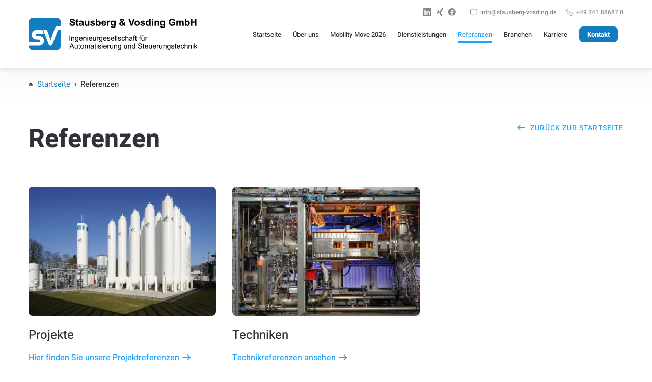

--- FILE ---
content_type: text/html; charset=UTF-8
request_url: https://stausberg-vosding.de/referenzen/
body_size: 42842
content:
<!doctype html> <html lang="de-DE"> <head> <script>
		// Picture element HTML5 shiv
		document.createElement( "picture" );
  	</script> <meta charset="UTF-8"> <meta name="viewport" content="width=device-width, initial-scale=1"> <link rel="icon" href="https://stausberg-vosding.de/wp-content/themes/pixelpress/dist/assets/images/icons/favicon.ico" type="image/x-icon"> <link rel="apple-touch-icon" sizes="57x57" href="https://stausberg-vosding.de/wp-content/themes/pixelpress/dist/assets/images/icons/apple-icon-57x57.png"> <link rel="apple-touch-icon" sizes="60x60" href="https://stausberg-vosding.de/wp-content/themes/pixelpress/dist/assets/images/icons/apple-icon-60x60.png"> <link rel="apple-touch-icon" sizes="72x72" href="https://stausberg-vosding.de/wp-content/themes/pixelpress/dist/assets/images/icons/apple-icon-72x72.png"> <link rel="apple-touch-icon" sizes="76x76" href="https://stausberg-vosding.de/wp-content/themes/pixelpress/dist/assets/images/icons/apple-icon-76x76.png"> <link rel="apple-touch-icon" sizes="114x114" href="https://stausberg-vosding.de/wp-content/themes/pixelpress/dist/assets/images/icons/apple-icon-114x114.png"> <link rel="apple-touch-icon" sizes="120x120" href="https://stausberg-vosding.de/wp-content/themes/pixelpress/dist/assets/images/icons/apple-icon-120x120.png"> <link rel="apple-touch-icon" sizes="144x144" href="https://stausberg-vosding.de/wp-content/themes/pixelpress/dist/assets/images/icons/apple-icon-144x144.png"> <link rel="apple-touch-icon" sizes="152x152" href="https://stausberg-vosding.de/wp-content/themes/pixelpress/dist/assets/images/icons/apple-icon-152x152.png"> <link rel="apple-touch-icon" sizes="180x180" href="https://stausberg-vosding.de/wp-content/themes/pixelpress/dist/assets/images/icons/apple-icon-180x180.png"> <link rel="icon" type="image/png" sizes="192x192" href="https://stausberg-vosding.de/wp-content/themes/pixelpress/dist/assets/images/icons/android-icon-192x192.png"> <link rel="icon" type="image/png" sizes="32x32" href="https://stausberg-vosding.de/wp-content/themes/pixelpress/dist/assets/images/icons/favicon-32x32.png"> <link rel="icon" type="image/png" sizes="96x96" href="https://stausberg-vosding.de/wp-content/themes/pixelpress/dist/assets/images/icons/favicon-96x96.png"> <link rel="icon" type="image/png" sizes="16x16" href="https://stausberg-vosding.de/wp-content/themes/pixelpress/dist/assets/images/icons/favicon-16x16.png"> <link rel="manifest" href="https://stausberg-vosding.de/wp-content/themes/pixelpress/dist/assets/images/icons/manifest.json"> <meta name="msapplication-TileColor" content="#ffffff"> <meta name="msapplication-TileImage" content="https://stausberg-vosding.de/wp-content/themes/pixelpress/dist/assets/images/icons/ms-icon-144x144.png"> <meta name="theme-color" content="#ffffff"><meta name='robots' content='index, follow, max-image-preview:large, max-snippet:-1, max-video-preview:-1' /> <link rel="alternate" hreflang="de" href="https://stausberg-vosding.de/referenzen/" /> <link rel="alternate" hreflang="x-default" href="https://stausberg-vosding.de/referenzen/" /> <script id="cookieyes" type="text/javascript" src="https://cdn-cookieyes.com/client_data/9459ff927b058984bec4031c/script.js"></script> <title>Referenzen - Stausberg &amp; Vosding</title> <meta property="og:locale" content="de_DE" /> <meta property="og:type" content="article" /> <meta property="og:title" content="Referenzen - Stausberg &amp; Vosding" /> <meta property="og:url" content="https://stausberg-vosding.de/referenzen/" /> <meta property="og:site_name" content="Stausberg &amp; Vosding" /> <meta property="article:modified_time" content="2022-02-24T11:36:26+00:00" /> <meta name="twitter:card" content="summary_large_image" /> <script type="application/ld+json" class="yoast-schema-graph">{"@context":"https://schema.org","@graph":[{"@type":"WebPage","@id":"https://stausberg-vosding.de/referenzen/","url":"https://stausberg-vosding.de/referenzen/","name":"Referenzen - Stausberg &amp; Vosding","isPartOf":{"@id":"https://stausberg-vosding.de/#website"},"datePublished":"2022-01-21T12:51:30+00:00","dateModified":"2022-02-24T11:36:26+00:00","breadcrumb":{"@id":"https://stausberg-vosding.de/referenzen/#breadcrumb"},"inLanguage":"de","potentialAction":[{"@type":"ReadAction","target":["https://stausberg-vosding.de/referenzen/"]}]},{"@type":"BreadcrumbList","@id":"https://stausberg-vosding.de/referenzen/#breadcrumb","itemListElement":[{"@type":"ListItem","position":1,"name":"Startseite","item":"https://stausberg-vosding.de/"},{"@type":"ListItem","position":2,"name":"Referenzen"}]},{"@type":"WebSite","@id":"https://stausberg-vosding.de/#website","url":"https://stausberg-vosding.de/","name":"Stausberg &amp; Vosding","description":"","potentialAction":[{"@type":"SearchAction","target":{"@type":"EntryPoint","urlTemplate":"https://stausberg-vosding.de/?s={search_term_string}"},"query-input":{"@type":"PropertyValueSpecification","valueRequired":true,"valueName":"search_term_string"}}],"inLanguage":"de"}]}</script> <link rel="alternate" title="oEmbed (JSON)" type="application/json+oembed" href="https://stausberg-vosding.de/wp-json/oembed/1.0/embed?url=https%3A%2F%2Fstausberg-vosding.de%2Freferenzen%2F" /> <link rel="alternate" title="oEmbed (XML)" type="text/xml+oembed" href="https://stausberg-vosding.de/wp-json/oembed/1.0/embed?url=https%3A%2F%2Fstausberg-vosding.de%2Freferenzen%2F&#038;format=xml" /> <style id='wp-img-auto-sizes-contain-inline-css'> img:is([sizes=auto i],[sizes^="auto," i]){contain-intrinsic-size:3000px 1500px} /*# sourceURL=wp-img-auto-sizes-contain-inline-css */ </style> <style id='classic-theme-styles-inline-css'> /*! This file is auto-generated */ .wp-block-button__link{color:#fff;background-color:#32373c;border-radius:9999px;box-shadow:none;text-decoration:none;padding:calc(.667em + 2px) calc(1.333em + 2px);font-size:1.125em}.wp-block-file__button{background:#32373c;color:#fff;text-decoration:none} /*# sourceURL=/wp-includes/css/classic-themes.min.css */ </style> <link rel='stylesheet' id='pixelpress-stylesheet-css' href='https://stausberg-vosding.de/wp-content/themes/pixelpress/dist/assets/css/pixelpress.0ba7ea.css' media='all' /> <link rel="https://api.w.org/" href="https://stausberg-vosding.de/wp-json/" /><link rel="alternate" title="JSON" type="application/json" href="https://stausberg-vosding.de/wp-json/wp/v2/pages/1003" /><meta name="generator" content="WPML ver:4.6.9 stt:3;" /> <style id='global-styles-inline-css'> :root{--wp--preset--aspect-ratio--square: 1;--wp--preset--aspect-ratio--4-3: 4/3;--wp--preset--aspect-ratio--3-4: 3/4;--wp--preset--aspect-ratio--3-2: 3/2;--wp--preset--aspect-ratio--2-3: 2/3;--wp--preset--aspect-ratio--16-9: 16/9;--wp--preset--aspect-ratio--9-16: 9/16;--wp--preset--color--black: #000000;--wp--preset--color--cyan-bluish-gray: #abb8c3;--wp--preset--color--white: #ffffff;--wp--preset--color--pale-pink: #f78da7;--wp--preset--color--vivid-red: #cf2e2e;--wp--preset--color--luminous-vivid-orange: #ff6900;--wp--preset--color--luminous-vivid-amber: #fcb900;--wp--preset--color--light-green-cyan: #7bdcb5;--wp--preset--color--vivid-green-cyan: #00d084;--wp--preset--color--pale-cyan-blue: #8ed1fc;--wp--preset--color--vivid-cyan-blue: #0693e3;--wp--preset--color--vivid-purple: #9b51e0;--wp--preset--color--primary: #1779ba;--wp--preset--color--secondary: #767676;--wp--preset--color--success: #3adb76;--wp--preset--color--warning: #ffae00;--wp--preset--color--alert: #cc4b37;--wp--preset--gradient--vivid-cyan-blue-to-vivid-purple: linear-gradient(135deg,rgb(6,147,227) 0%,rgb(155,81,224) 100%);--wp--preset--gradient--light-green-cyan-to-vivid-green-cyan: linear-gradient(135deg,rgb(122,220,180) 0%,rgb(0,208,130) 100%);--wp--preset--gradient--luminous-vivid-amber-to-luminous-vivid-orange: linear-gradient(135deg,rgb(252,185,0) 0%,rgb(255,105,0) 100%);--wp--preset--gradient--luminous-vivid-orange-to-vivid-red: linear-gradient(135deg,rgb(255,105,0) 0%,rgb(207,46,46) 100%);--wp--preset--gradient--very-light-gray-to-cyan-bluish-gray: linear-gradient(135deg,rgb(238,238,238) 0%,rgb(169,184,195) 100%);--wp--preset--gradient--cool-to-warm-spectrum: linear-gradient(135deg,rgb(74,234,220) 0%,rgb(151,120,209) 20%,rgb(207,42,186) 40%,rgb(238,44,130) 60%,rgb(251,105,98) 80%,rgb(254,248,76) 100%);--wp--preset--gradient--blush-light-purple: linear-gradient(135deg,rgb(255,206,236) 0%,rgb(152,150,240) 100%);--wp--preset--gradient--blush-bordeaux: linear-gradient(135deg,rgb(254,205,165) 0%,rgb(254,45,45) 50%,rgb(107,0,62) 100%);--wp--preset--gradient--luminous-dusk: linear-gradient(135deg,rgb(255,203,112) 0%,rgb(199,81,192) 50%,rgb(65,88,208) 100%);--wp--preset--gradient--pale-ocean: linear-gradient(135deg,rgb(255,245,203) 0%,rgb(182,227,212) 50%,rgb(51,167,181) 100%);--wp--preset--gradient--electric-grass: linear-gradient(135deg,rgb(202,248,128) 0%,rgb(113,206,126) 100%);--wp--preset--gradient--midnight: linear-gradient(135deg,rgb(2,3,129) 0%,rgb(40,116,252) 100%);--wp--preset--font-size--small: 13px;--wp--preset--font-size--medium: 20px;--wp--preset--font-size--large: 36px;--wp--preset--font-size--x-large: 42px;--wp--preset--spacing--20: 0.44rem;--wp--preset--spacing--30: 0.67rem;--wp--preset--spacing--40: 1rem;--wp--preset--spacing--50: 1.5rem;--wp--preset--spacing--60: 2.25rem;--wp--preset--spacing--70: 3.38rem;--wp--preset--spacing--80: 5.06rem;--wp--preset--shadow--natural: 6px 6px 9px rgba(0, 0, 0, 0.2);--wp--preset--shadow--deep: 12px 12px 50px rgba(0, 0, 0, 0.4);--wp--preset--shadow--sharp: 6px 6px 0px rgba(0, 0, 0, 0.2);--wp--preset--shadow--outlined: 6px 6px 0px -3px rgb(255, 255, 255), 6px 6px rgb(0, 0, 0);--wp--preset--shadow--crisp: 6px 6px 0px rgb(0, 0, 0);}:where(.is-layout-flex){gap: 0.5em;}:where(.is-layout-grid){gap: 0.5em;}body .is-layout-flex{display: flex;}.is-layout-flex{flex-wrap: wrap;align-items: center;}.is-layout-flex > :is(*, div){margin: 0;}body .is-layout-grid{display: grid;}.is-layout-grid > :is(*, div){margin: 0;}:where(.wp-block-columns.is-layout-flex){gap: 2em;}:where(.wp-block-columns.is-layout-grid){gap: 2em;}:where(.wp-block-post-template.is-layout-flex){gap: 1.25em;}:where(.wp-block-post-template.is-layout-grid){gap: 1.25em;}.has-black-color{color: var(--wp--preset--color--black) !important;}.has-cyan-bluish-gray-color{color: var(--wp--preset--color--cyan-bluish-gray) !important;}.has-white-color{color: var(--wp--preset--color--white) !important;}.has-pale-pink-color{color: var(--wp--preset--color--pale-pink) !important;}.has-vivid-red-color{color: var(--wp--preset--color--vivid-red) !important;}.has-luminous-vivid-orange-color{color: var(--wp--preset--color--luminous-vivid-orange) !important;}.has-luminous-vivid-amber-color{color: var(--wp--preset--color--luminous-vivid-amber) !important;}.has-light-green-cyan-color{color: var(--wp--preset--color--light-green-cyan) !important;}.has-vivid-green-cyan-color{color: var(--wp--preset--color--vivid-green-cyan) !important;}.has-pale-cyan-blue-color{color: var(--wp--preset--color--pale-cyan-blue) !important;}.has-vivid-cyan-blue-color{color: var(--wp--preset--color--vivid-cyan-blue) !important;}.has-vivid-purple-color{color: var(--wp--preset--color--vivid-purple) !important;}.has-black-background-color{background-color: var(--wp--preset--color--black) !important;}.has-cyan-bluish-gray-background-color{background-color: var(--wp--preset--color--cyan-bluish-gray) !important;}.has-white-background-color{background-color: var(--wp--preset--color--white) !important;}.has-pale-pink-background-color{background-color: var(--wp--preset--color--pale-pink) !important;}.has-vivid-red-background-color{background-color: var(--wp--preset--color--vivid-red) !important;}.has-luminous-vivid-orange-background-color{background-color: var(--wp--preset--color--luminous-vivid-orange) !important;}.has-luminous-vivid-amber-background-color{background-color: var(--wp--preset--color--luminous-vivid-amber) !important;}.has-light-green-cyan-background-color{background-color: var(--wp--preset--color--light-green-cyan) !important;}.has-vivid-green-cyan-background-color{background-color: var(--wp--preset--color--vivid-green-cyan) !important;}.has-pale-cyan-blue-background-color{background-color: var(--wp--preset--color--pale-cyan-blue) !important;}.has-vivid-cyan-blue-background-color{background-color: var(--wp--preset--color--vivid-cyan-blue) !important;}.has-vivid-purple-background-color{background-color: var(--wp--preset--color--vivid-purple) !important;}.has-black-border-color{border-color: var(--wp--preset--color--black) !important;}.has-cyan-bluish-gray-border-color{border-color: var(--wp--preset--color--cyan-bluish-gray) !important;}.has-white-border-color{border-color: var(--wp--preset--color--white) !important;}.has-pale-pink-border-color{border-color: var(--wp--preset--color--pale-pink) !important;}.has-vivid-red-border-color{border-color: var(--wp--preset--color--vivid-red) !important;}.has-luminous-vivid-orange-border-color{border-color: var(--wp--preset--color--luminous-vivid-orange) !important;}.has-luminous-vivid-amber-border-color{border-color: var(--wp--preset--color--luminous-vivid-amber) !important;}.has-light-green-cyan-border-color{border-color: var(--wp--preset--color--light-green-cyan) !important;}.has-vivid-green-cyan-border-color{border-color: var(--wp--preset--color--vivid-green-cyan) !important;}.has-pale-cyan-blue-border-color{border-color: var(--wp--preset--color--pale-cyan-blue) !important;}.has-vivid-cyan-blue-border-color{border-color: var(--wp--preset--color--vivid-cyan-blue) !important;}.has-vivid-purple-border-color{border-color: var(--wp--preset--color--vivid-purple) !important;}.has-vivid-cyan-blue-to-vivid-purple-gradient-background{background: var(--wp--preset--gradient--vivid-cyan-blue-to-vivid-purple) !important;}.has-light-green-cyan-to-vivid-green-cyan-gradient-background{background: var(--wp--preset--gradient--light-green-cyan-to-vivid-green-cyan) !important;}.has-luminous-vivid-amber-to-luminous-vivid-orange-gradient-background{background: var(--wp--preset--gradient--luminous-vivid-amber-to-luminous-vivid-orange) !important;}.has-luminous-vivid-orange-to-vivid-red-gradient-background{background: var(--wp--preset--gradient--luminous-vivid-orange-to-vivid-red) !important;}.has-very-light-gray-to-cyan-bluish-gray-gradient-background{background: var(--wp--preset--gradient--very-light-gray-to-cyan-bluish-gray) !important;}.has-cool-to-warm-spectrum-gradient-background{background: var(--wp--preset--gradient--cool-to-warm-spectrum) !important;}.has-blush-light-purple-gradient-background{background: var(--wp--preset--gradient--blush-light-purple) !important;}.has-blush-bordeaux-gradient-background{background: var(--wp--preset--gradient--blush-bordeaux) !important;}.has-luminous-dusk-gradient-background{background: var(--wp--preset--gradient--luminous-dusk) !important;}.has-pale-ocean-gradient-background{background: var(--wp--preset--gradient--pale-ocean) !important;}.has-electric-grass-gradient-background{background: var(--wp--preset--gradient--electric-grass) !important;}.has-midnight-gradient-background{background: var(--wp--preset--gradient--midnight) !important;}.has-small-font-size{font-size: var(--wp--preset--font-size--small) !important;}.has-medium-font-size{font-size: var(--wp--preset--font-size--medium) !important;}.has-large-font-size{font-size: var(--wp--preset--font-size--large) !important;}.has-x-large-font-size{font-size: var(--wp--preset--font-size--x-large) !important;} /*# sourceURL=global-styles-inline-css */ </style> </head> <body class="wp-singular page-template-default page page-id-1003 page-parent wp-theme-pixelpress parent-referenzen level-1 "> <div class="offcanvas-wrapper" data-from="right" data-push="false"> <div class="offcanvas-menu"> <button class="offcanvas-close-button" title="close"> <svg width="20" height="20" xmlns="http://www.w3.org/2000/svg"><g fill="currentColor" fill-rule="evenodd"><path d="M2.222.808l16.97 16.97-1.414 1.414L.808 2.222z"/><path d="M17.778.808L.808 17.778l1.414 1.414 16.97-16.97z"/></g></svg> </button> <div class="navigation-inner"> <nav id="offcanvas-navigation" class="offcanvas-navigation"> <ul id="menu-hauptmenue" role="list" class="vertical menu" data-drilldown data-submenu-toggle="true"><li id="menu-item-227" class="menu-item menu-item-type-custom menu-item-object-custom menu-item-home menu-item-227"><a href="https://stausberg-vosding.de/">Startseite</a></li> <li id="menu-item-233" class="menu-item menu-item-type-post_type menu-item-object-page menu-item-has-children menu-item-233"><a href="https://stausberg-vosding.de/ueber-uns/">Über uns</a> <ul class="sub-menu"> <li id="menu-item-240" class="menu-item menu-item-type-post_type menu-item-object-page menu-item-240"><a href="https://stausberg-vosding.de/ueber-uns/das-unternehmen/">Das Unternehmen</a></li> <li id="menu-item-242" class="menu-item menu-item-type-post_type menu-item-object-page menu-item-242"><a href="https://stausberg-vosding.de/ueber-uns/unser-team/">Unser Team</a></li> <li id="menu-item-243" class="menu-item menu-item-type-post_type menu-item-object-page menu-item-243"><a href="https://stausberg-vosding.de/ueber-uns/unsere-partner/">Unsere Partner</a></li> <li id="menu-item-244" class="menu-item menu-item-type-post_type menu-item-object-page menu-item-244"><a href="https://stausberg-vosding.de/ueber-uns/zertifizierung/">Zertifizierungen &#038; Mitgliedschaften</a></li> <li id="menu-item-241" class="menu-item menu-item-type-post_type menu-item-object-page menu-item-241"><a href="https://stausberg-vosding.de/ueber-uns/historie/">Historie</a></li> <li id="menu-item-2847" class="menu-item menu-item-type-post_type menu-item-object-page menu-item-2847"><a href="https://stausberg-vosding.de/ueber-uns/unserewerte/">Unsere Werte</a></li> </ul> </li> <li id="menu-item-3444" class="menu-item menu-item-type-post_type menu-item-object-page menu-item-3444"><a href="https://stausberg-vosding.de/mobility-move-2026/">Mobility Move 2026</a></li> <li id="menu-item-230" class="menu-item menu-item-type-post_type menu-item-object-page menu-item-has-children menu-item-230"><a href="https://stausberg-vosding.de/dienstleistungen/">Dienstleistungen</a> <ul class="sub-menu"> <li id="menu-item-239" class="menu-item menu-item-type-post_type menu-item-object-page menu-item-239"><a href="https://stausberg-vosding.de/dienstleistungen/sps-programmierung/">SPS-Programmierung</a></li> <li id="menu-item-236" class="menu-item menu-item-type-post_type menu-item-object-page menu-item-236"><a href="https://stausberg-vosding.de/dienstleistungen/prozessleittechnik/">Prozessleittechnik</a></li> <li id="menu-item-2921" class="menu-item menu-item-type-post_type menu-item-object-page menu-item-2921"><a href="https://stausberg-vosding.de/dienstleistungen/robotik/">Robotik</a></li> <li id="menu-item-237" class="menu-item menu-item-type-post_type menu-item-object-page menu-item-237"><a href="https://stausberg-vosding.de/dienstleistungen/retrofit-migration/">Retrofit &#038; Migration</a></li> <li id="menu-item-2576" class="menu-item menu-item-type-post_type menu-item-object-page menu-item-2576"><a href="https://stausberg-vosding.de/dienstleistungen/ebusse-last-u-lademanagement/">Last- und Lademanagement für E-Busse</a></li> <li id="menu-item-2179" class="menu-item menu-item-type-post_type menu-item-object-page menu-item-2179"><a href="https://stausberg-vosding.de/dienstleistungen/informatik/">Informatik</a></li> <li id="menu-item-235" class="menu-item menu-item-type-post_type menu-item-object-page menu-item-235"><a href="https://stausberg-vosding.de/dienstleistungen/it-sicherheit/">IT-Sicherheit</a></li> <li id="menu-item-234" class="menu-item menu-item-type-post_type menu-item-object-page menu-item-234"><a href="https://stausberg-vosding.de/dienstleistungen/edge-cloudcomputing/">Edge- und Cloudcomputing</a></li> </ul> </li> <li id="menu-item-1012" class="menu-item menu-item-type-post_type menu-item-object-page current-menu-item page_item page-item-1003 current_page_item menu-item-has-children menu-item-1012"><a href="https://stausberg-vosding.de/referenzen/" aria-current="page">Referenzen</a> <ul class="sub-menu"> <li id="menu-item-245" class="menu-item menu-item-type-custom menu-item-object-custom menu-item-245"><a href="https://stausberg-vosding.de/referenzen/projektreferenzen/">Projektreferenzen</a></li> <li id="menu-item-1013" class="menu-item menu-item-type-post_type menu-item-object-page menu-item-1013"><a href="https://stausberg-vosding.de/referenzen/technikreferenzen/">Technikreferenzen</a></li> </ul> </li> <li id="menu-item-228" class="menu-item menu-item-type-post_type menu-item-object-page menu-item-228"><a href="https://stausberg-vosding.de/branchen/">Branchen</a></li> <li id="menu-item-231" class="menu-item menu-item-type-post_type menu-item-object-page menu-item-has-children menu-item-231"><a href="https://stausberg-vosding.de/karriere/">Karriere</a> <ul class="sub-menu"> <li id="menu-item-2436" class="menu-item menu-item-type-post_type menu-item-object-page menu-item-2436"><a href="https://stausberg-vosding.de/karriere/jobeinsteiger-berufserfahrene/">Starte Deine Karriere bei uns</a></li> <li id="menu-item-2438" class="menu-item menu-item-type-post_type menu-item-object-page menu-item-2438"><a href="https://stausberg-vosding.de/karriere/bachelor-master-praktika/">Bachelor-Master-Praktika</a></li> </ul> </li> </ul> </nav> </div> <div class="servicenav"><ul id="menu-kontakt" class="menu"><li id="menu-item-831" class="menu-item menu-item-type-post_type menu-item-object-page menu-item-831"><a href="https://stausberg-vosding.de/kontakt/">Kontakt</a></li> </ul></div> <div class="contact-wrapper"> <a href="mailto:&#105;&#110;&#102;o&#64;&#115;t&#97;&#117;&#115;&#98;&#101;&#114;g&#45;&#118;osdi&#110;g.&#100;&#101;" class="icon-wrapper"> <svg width="14" height="14" xmlns="http://www.w3.org/2000/svg"><path d="M11.607.872c.455 0 .876.19 1.183.496.306.307.496.728.496 1.183v6.482c0 .455-.19.876-.496 1.182a1.676 1.676 0 0 1-1.183.496H6.218l-2.453 2.7-.44-2.7H2.179c-.455 0-.876-.19-1.183-.496A1.676 1.676 0 0 1 .5 9.033V2.55c0-.455.19-.876.496-1.183A1.676 1.676 0 0 1 2.18.872Z" stroke="currentcolor" fill="none" fill-rule="evenodd" /></svg> <span>info&#64;s&#116;au&#115;b&#101;r&#103;&#45;&#118;o&#115;d&#105;&#110;g&#46;&#100;e</span> </a> <a href="tel://0049241886870" class="icon-wrapper"> <svg width="13" height="13" xmlns="http://www.w3.org/2000/svg"><path d="M3.043.5c.536 0 1.028.234 1.446.745.413.504.839 1.033 1.103 1.585.193.408.278.788.27 1.136-.01.384-.13.734-.36 1.046.438 1.078.6 1.315.76 1.488l.06.063c.381.396.509.528 1.011.966.344.145.541-.026.783-.18.215-.14.477-.215.78-.215.96 0 2.442.965 2.962 1.5.37.38.64.811.643 1.333.003.393-.143.86-.605 1.418-.923 1.113-1.57 1.115-2.394 1.115-.814 0-1.988-.474-3.205-1.354-1.02-.738-1.476-1.079-2.503-2.131-1.097-1.127-1.788-2.062-2.55-3.456C.275 3.784.45 2.936.65 2.284c.148-.482.531-.966 1.074-1.31C2.027.777 2.493.5 3.043.5Z" stroke="currentcolor" fill="none" fill-rule="evenodd" /></svg> <span>+49 241 88687 0</span> </a> </div> <div class="socials-wrapper"><ul class="socials" role="list"><li><a href="https://de.linkedin.com/company/stausberg-&#038;-vosding-gmbh" target="_blank" aria-label="Social Icon"><svg xmlns="http://www.w3.org/2000/svg" viewBox="0 0 16 16" width="16" height="16" fill="none"> <path fill="currentColor" d="M14.815.001H1.18A1.168 1.168 0 0 0 0 1.154v13.691A1.168 1.168 0 0 0 1.18 16h13.635A1.17 1.17 0 0 0 16 14.845V1.153A1.17 1.17 0 0 0 14.815 0"/> <path fill="#14276C" d="M11.262 13.633h2.37l.002-4.188c0-2.056-.443-3.637-2.846-3.637a2.494 2.494 0 0 0-2.245 1.233H8.51V5.998H6.235v7.635h2.37V9.856c0-.996.19-1.96 1.424-1.96 1.217 0 1.233 1.14 1.233 2.024v3.713ZM2.184 3.579a1.376 1.376 0 1 0 2.751 0 1.376 1.376 0 0 0-2.751 0ZM2.372 13.633h2.373V5.998H2.372v7.635Z"/> </svg> </a></li><li><a href="https://www.xing.com/pages/stausberg-vosding-gmbh" target="_blank" aria-label="Social Icon"><svg xmlns="http://www.w3.org/2000/svg" width="17" height="16" viewBox="0 0 16 17" fill="none"> <path fill="currentColor" d="M12.775 0c-.344 0-.493.217-.617.44l-5.13 9.097 3.276 6.01c.114.205.29.44.644.44h2.303c.139 0 .247-.053.306-.148.061-.098.06-.228-.005-.356l-3.25-5.939a.014.014 0 0 1 0-.015L15.407.503c.064-.127.065-.257.004-.356C15.353.052 15.244 0 15.105 0h-2.33ZM3.09 3.16c-.139 0-.25.052-.31.147-.06.099-.064.214 0 .342l1.564 2.704a.019.019 0 0 1 0 .017l-2.443 4.317a.366.366 0 0 0 0 .358.33.33 0 0 0 .293.163h2.313c.345 0 .501-.243.62-.456l2.492-4.399c-.01-.015-1.58-2.769-1.58-2.769-.115-.204-.298-.424-.652-.424H3.09Z"/> </svg> </a></li><li><a href="https://www.facebook.com/stausbergvosding/" target="_blank" aria-label="Social Icon"><svg xmlns="http://www.w3.org/2000/svg" width="17" height="16" viewBox="0 0 16 17" fill="none"> <g clip-path="url(#a)"> <path fill="currentColor" d="M16.333 8a8 8 0 1 0-9.25 7.903v-5.59H5.052V8h2.031V6.237c0-2.005 1.195-3.112 3.022-3.112.875 0 1.79.156 1.79.156V5.25h-1.008c-.994 0-1.304.617-1.304 1.25V8h2.219l-.355 2.313H9.583v5.59A8.002 8.002 0 0 0 16.333 8Z"/> <path fill="none" d="M11.447 10.313 11.802 8H9.583V6.5c0-.633.31-1.25 1.304-1.25h1.009V3.281s-.916-.156-1.791-.156c-1.827 0-3.022 1.107-3.022 3.112V8H5.052v2.313h2.031v5.59a8.06 8.06 0 0 0 2.5 0v-5.59h1.864Z"/> </g> <defs> <clipPath> <path fill="none" d="M.333 0h16v16h-16z"/> </clipPath> </defs> </svg> </a></li></ul></div></div> <div class="offcanvas-content"> <div id="page" class="site"> <a class="skip-link screen-reader-text" href="#content">Skip to content</a> <header id="masthead" class="site-header" data-sticky> <div class="inner-wrapper"> <a class="logo-wrapper" href="https://stausberg-vosding.de"> <img width="168" height="124" src="https://stausberg-vosding.de/wp-content/themes/pixelpress/dist/assets/images/logo-sv.svg" alt="Stausberg &amp; Vosding" /> </a> <div class="topbar-wrapper"> <div class="servicenav-header"> <div class="socials-wrapper"><ul class="socials" role="list"><li><a href="https://de.linkedin.com/company/stausberg-&#038;-vosding-gmbh" target="_blank" aria-label="Social Icon"><svg xmlns="http://www.w3.org/2000/svg" viewBox="0 0 16 16" width="16" height="16" fill="none"> <path fill="currentColor" d="M14.815.001H1.18A1.168 1.168 0 0 0 0 1.154v13.691A1.168 1.168 0 0 0 1.18 16h13.635A1.17 1.17 0 0 0 16 14.845V1.153A1.17 1.17 0 0 0 14.815 0"/> <path fill="#14276C" d="M11.262 13.633h2.37l.002-4.188c0-2.056-.443-3.637-2.846-3.637a2.494 2.494 0 0 0-2.245 1.233H8.51V5.998H6.235v7.635h2.37V9.856c0-.996.19-1.96 1.424-1.96 1.217 0 1.233 1.14 1.233 2.024v3.713ZM2.184 3.579a1.376 1.376 0 1 0 2.751 0 1.376 1.376 0 0 0-2.751 0ZM2.372 13.633h2.373V5.998H2.372v7.635Z"/> </svg> </a></li><li><a href="https://www.xing.com/pages/stausberg-vosding-gmbh" target="_blank" aria-label="Social Icon"><svg xmlns="http://www.w3.org/2000/svg" width="17" height="16" viewBox="0 0 16 17" fill="none"> <path fill="currentColor" d="M12.775 0c-.344 0-.493.217-.617.44l-5.13 9.097 3.276 6.01c.114.205.29.44.644.44h2.303c.139 0 .247-.053.306-.148.061-.098.06-.228-.005-.356l-3.25-5.939a.014.014 0 0 1 0-.015L15.407.503c.064-.127.065-.257.004-.356C15.353.052 15.244 0 15.105 0h-2.33ZM3.09 3.16c-.139 0-.25.052-.31.147-.06.099-.064.214 0 .342l1.564 2.704a.019.019 0 0 1 0 .017l-2.443 4.317a.366.366 0 0 0 0 .358.33.33 0 0 0 .293.163h2.313c.345 0 .501-.243.62-.456l2.492-4.399c-.01-.015-1.58-2.769-1.58-2.769-.115-.204-.298-.424-.652-.424H3.09Z"/> </svg> </a></li><li><a href="https://www.facebook.com/stausbergvosding/" target="_blank" aria-label="Social Icon"><svg xmlns="http://www.w3.org/2000/svg" width="17" height="16" viewBox="0 0 16 17" fill="none"> <g clip-path="url(#a)"> <path fill="currentColor" d="M16.333 8a8 8 0 1 0-9.25 7.903v-5.59H5.052V8h2.031V6.237c0-2.005 1.195-3.112 3.022-3.112.875 0 1.79.156 1.79.156V5.25h-1.008c-.994 0-1.304.617-1.304 1.25V8h2.219l-.355 2.313H9.583v5.59A8.002 8.002 0 0 0 16.333 8Z"/> <path fill="none" d="M11.447 10.313 11.802 8H9.583V6.5c0-.633.31-1.25 1.304-1.25h1.009V3.281s-.916-.156-1.791-.156c-1.827 0-3.022 1.107-3.022 3.112V8H5.052v2.313h2.031v5.59a8.06 8.06 0 0 0 2.5 0v-5.59h1.864Z"/> </g> <defs> <clipPath> <path fill="none" d="M.333 0h16v16h-16z"/> </clipPath> </defs> </svg> </a></li></ul></div> <div class="contact-wrapper"> <a href="mailto:&#105;&#110;fo&#64;&#115;ta&#117;&#115;&#98;&#101;&#114;g-&#118;&#111;sdi&#110;&#103;.&#100;&#101;" class="icon-wrapper"> <svg width="14" height="14" xmlns="http://www.w3.org/2000/svg"><path d="M11.607.872c.455 0 .876.19 1.183.496.306.307.496.728.496 1.183v6.482c0 .455-.19.876-.496 1.182a1.676 1.676 0 0 1-1.183.496H6.218l-2.453 2.7-.44-2.7H2.179c-.455 0-.876-.19-1.183-.496A1.676 1.676 0 0 1 .5 9.033V2.55c0-.455.19-.876.496-1.183A1.676 1.676 0 0 1 2.18.872Z" stroke="currentcolor" fill="none" fill-rule="evenodd" /></svg> <span>&#105;&#110;&#102;o&#64;sta&#117;&#115;b&#101;&#114;g-vos&#100;i&#110;g.d&#101;</span> </a> <a href="tel://0049241886870" class="icon-wrapper"> <svg width="13" height="13" xmlns="http://www.w3.org/2000/svg"><path d="M3.043.5c.536 0 1.028.234 1.446.745.413.504.839 1.033 1.103 1.585.193.408.278.788.27 1.136-.01.384-.13.734-.36 1.046.438 1.078.6 1.315.76 1.488l.06.063c.381.396.509.528 1.011.966.344.145.541-.026.783-.18.215-.14.477-.215.78-.215.96 0 2.442.965 2.962 1.5.37.38.64.811.643 1.333.003.393-.143.86-.605 1.418-.923 1.113-1.57 1.115-2.394 1.115-.814 0-1.988-.474-3.205-1.354-1.02-.738-1.476-1.079-2.503-2.131-1.097-1.127-1.788-2.062-2.55-3.456C.275 3.784.45 2.936.65 2.284c.148-.482.531-.966 1.074-1.31C2.027.777 2.493.5 3.043.5Z" stroke="currentcolor" fill="none" fill-rule="evenodd" /></svg> <span>+49 241 88687 0</span> </a> </div> </div> <nav id="site-navigation" class="main-navigation"> <div class="menu-icon-wrapper"> <button class="menu-icon hamburger hamburger--elastic" type="button" aria-label="Menu"> <div class="label">Menu</div> <span class="hamburger-box"> <span class="hamburger-inner"></span> </span> </button> </div> <div class="nav-inner"> <div class="menu-hauptmenue-container"><ul id="menu-hauptmenue-1" class="menu"><li class="menu-item menu-item-type-custom menu-item-object-custom menu-item-home menu-item-227"><a href="https://stausberg-vosding.de/">Startseite</a></li> <li class="menu-item menu-item-type-post_type menu-item-object-page menu-item-has-children menu-item-233"><a href="https://stausberg-vosding.de/ueber-uns/">Über uns</a> <ul class="sub-menu"> <li class="menu-item menu-item-type-post_type menu-item-object-page menu-item-240"><a href="https://stausberg-vosding.de/ueber-uns/das-unternehmen/">Das Unternehmen</a></li> <li class="menu-item menu-item-type-post_type menu-item-object-page menu-item-242"><a href="https://stausberg-vosding.de/ueber-uns/unser-team/">Unser Team</a></li> <li class="menu-item menu-item-type-post_type menu-item-object-page menu-item-243"><a href="https://stausberg-vosding.de/ueber-uns/unsere-partner/">Unsere Partner</a></li> <li class="menu-item menu-item-type-post_type menu-item-object-page menu-item-244"><a href="https://stausberg-vosding.de/ueber-uns/zertifizierung/">Zertifizierungen &#038; Mitgliedschaften</a></li> <li class="menu-item menu-item-type-post_type menu-item-object-page menu-item-241"><a href="https://stausberg-vosding.de/ueber-uns/historie/">Historie</a></li> <li class="menu-item menu-item-type-post_type menu-item-object-page menu-item-2847"><a href="https://stausberg-vosding.de/ueber-uns/unserewerte/">Unsere Werte</a></li> </ul> </li> <li class="menu-item menu-item-type-post_type menu-item-object-page menu-item-3444"><a href="https://stausberg-vosding.de/mobility-move-2026/">Mobility Move 2026</a></li> <li class="menu-item menu-item-type-post_type menu-item-object-page menu-item-has-children menu-item-230"><a href="https://stausberg-vosding.de/dienstleistungen/">Dienstleistungen</a> <ul class="sub-menu"> <li class="menu-item menu-item-type-post_type menu-item-object-page menu-item-239"><a href="https://stausberg-vosding.de/dienstleistungen/sps-programmierung/">SPS-Programmierung</a></li> <li class="menu-item menu-item-type-post_type menu-item-object-page menu-item-236"><a href="https://stausberg-vosding.de/dienstleistungen/prozessleittechnik/">Prozessleittechnik</a></li> <li class="menu-item menu-item-type-post_type menu-item-object-page menu-item-2921"><a href="https://stausberg-vosding.de/dienstleistungen/robotik/">Robotik</a></li> <li class="menu-item menu-item-type-post_type menu-item-object-page menu-item-237"><a href="https://stausberg-vosding.de/dienstleistungen/retrofit-migration/">Retrofit &#038; Migration</a></li> <li class="menu-item menu-item-type-post_type menu-item-object-page menu-item-2576"><a href="https://stausberg-vosding.de/dienstleistungen/ebusse-last-u-lademanagement/">Last- und Lademanagement für E-Busse</a></li> <li class="menu-item menu-item-type-post_type menu-item-object-page menu-item-2179"><a href="https://stausberg-vosding.de/dienstleistungen/informatik/">Informatik</a></li> <li class="menu-item menu-item-type-post_type menu-item-object-page menu-item-235"><a href="https://stausberg-vosding.de/dienstleistungen/it-sicherheit/">IT-Sicherheit</a></li> <li class="menu-item menu-item-type-post_type menu-item-object-page menu-item-234"><a href="https://stausberg-vosding.de/dienstleistungen/edge-cloudcomputing/">Edge- und Cloudcomputing</a></li> </ul> </li> <li class="menu-item menu-item-type-post_type menu-item-object-page current-menu-item page_item page-item-1003 current_page_item menu-item-has-children menu-item-1012"><a href="https://stausberg-vosding.de/referenzen/" aria-current="page">Referenzen</a> <ul class="sub-menu"> <li class="menu-item menu-item-type-custom menu-item-object-custom menu-item-245"><a href="https://stausberg-vosding.de/referenzen/projektreferenzen/">Projektreferenzen</a></li> <li class="menu-item menu-item-type-post_type menu-item-object-page menu-item-1013"><a href="https://stausberg-vosding.de/referenzen/technikreferenzen/">Technikreferenzen</a></li> </ul> </li> <li class="menu-item menu-item-type-post_type menu-item-object-page menu-item-228"><a href="https://stausberg-vosding.de/branchen/">Branchen</a></li> <li class="menu-item menu-item-type-post_type menu-item-object-page menu-item-has-children menu-item-231"><a href="https://stausberg-vosding.de/karriere/">Karriere</a> <ul class="sub-menu"> <li class="menu-item menu-item-type-post_type menu-item-object-page menu-item-2436"><a href="https://stausberg-vosding.de/karriere/jobeinsteiger-berufserfahrene/">Starte Deine Karriere bei uns</a></li> <li class="menu-item menu-item-type-post_type menu-item-object-page menu-item-2438"><a href="https://stausberg-vosding.de/karriere/bachelor-master-praktika/">Bachelor-Master-Praktika</a></li> </ul> </li> </ul></div><div class="servicenav"><ul id="menu-kontakt-1" class="menu"><li class="menu-item menu-item-type-post_type menu-item-object-page menu-item-831"><a href="https://stausberg-vosding.de/kontakt/">Kontakt</a></li> </ul></div> </div> </nav> </div> </div> </header> <div id="content" class="site-content"> <main id="main" class="site-main"> <div id="post-1003" class="post-1003 page type-page status-publish hentry"> <section class="entry-header-wrapper"> <div class="inner-wrapper"> <div class="breadcrumb-wrapper"> <span class="label"> <svg width="9" height="8" xmlns="http://www.w3.org/2000/svg"><path d="M0 4.571L4.272 0l4.3 4.571H7.428V8H5.143V4.571H3.429V8H1.143V4.571H0z" fill="currentColor" fill-rule="evenodd"/></svg> </span> <ul id="breadcrumbs" class="breadcrumbs"><li class="breadcrumb-item"><span><span><a href="https://stausberg-vosding.de/">Startseite</a></span> <span class="divider"> </span> <span class="breadcrumb_last" aria-current="location">Referenzen</span></span></li></ul></div> <header class="entry-header"> <div class="backlink-wrapper"> <a href="https://stausberg-vosding.de/"> <svg width="16" height="11" xmlns="http://www.w3.org/2000/svg"><path d="M16 4.761H2.979l3.898-3.715L5.777 0 0 5.5 5.777 11l1.1-1.046L2.979 6.24 16 6.239z" fill="currentcolor" fill-rule="evenodd"/></svg> <span>Zurück zur Startseite</span> </a> </div> <div class="content-wrapper"> <h1>Referenzen</h1> </div> </header> </div> </section> <div class="entry-content"> <div class="block-container-wrapper"><div class="content-section block-cards-wrapper"> <div class="inner-wrapper"> <ul class="card-wrapper col-3"><li><a href="https://stausberg-vosding.de/referenzen/projektreferenzen/" target=""><figure class="img-wrapper"> <picture> <source media="(max-width: 639px)" srcset="https://stausberg-vosding.de/wp-content/uploads/dlrwasserstoffbevorratung-640x350.jpg"> <source media="(min-width: 640px)" srcset="https://stausberg-vosding.de/wp-content/uploads/dlrwasserstoffbevorratung-1600x1100.jpg"> <img src="https://stausberg-vosding.de/wp-content/uploads/dlrwasserstoffbevorratung-1600x1100.jpg" alt="dlr_wasserstoffbevorratung"> </picture> </figure><div class="content-wrapper"><h6 class="title">Projekte</h6><div class="link-wrapper single-link"><span>Hier finden Sie unsere Projektreferenzen<svg width="17" height="11" xmlns="http://www.w3.org/2000/svg"><path d="M.5 4.761h13.021L9.623 1.046 10.723 0 16.5 5.5 10.723 11l-1.1-1.046 3.898-3.714L.5 6.239z" fill="currentColor" fill-rule="evenodd"/></svg></span></div></div></a></li><li><a href="https://stausberg-vosding.de/referenzen/technikreferenzen/" target=""><figure class="img-wrapper"> <picture> <source media="(max-width: 639px)" srcset="https://stausberg-vosding.de/wp-content/uploads/dlrvt-hochdruckbrennkammer-pruefstand-stuttgart-ausschnitt-640x350.jpg"> <source media="(min-width: 640px)" srcset="https://stausberg-vosding.de/wp-content/uploads/dlrvt-hochdruckbrennkammer-pruefstand-stuttgart-ausschnitt-1600x1100.jpg"> <img src="https://stausberg-vosding.de/wp-content/uploads/dlrvt-hochdruckbrennkammer-pruefstand-stuttgart-ausschnitt-1600x1100.jpg" alt="dlr_vt-hochdruckbrennkammer-pruefstand-stuttgart-ausschnitt"> </picture> </figure><div class="content-wrapper"><h6 class="title">Techniken</h6><div class="link-wrapper single-link"><span>Technikreferenzen ansehen<svg width="17" height="11" xmlns="http://www.w3.org/2000/svg"><path d="M.5 4.761h13.021L9.623 1.046 10.723 0 16.5 5.5 10.723 11l-1.1-1.046 3.898-3.714L.5 6.239z" fill="currentColor" fill-rule="evenodd"/></svg></span></div></div></a></li></ul> </div> </div> </div> </div> </div> </main> </div> <footer id="colophon" class="site-footer"> <div class="inner-wrapper"> <div class="social-backtop-wrapper"> <div class="socials-wrapper"><ul class="socials" role="list"><li><a href="https://de.linkedin.com/company/stausberg-&#038;-vosding-gmbh" target="_blank" aria-label="Social Icon"><svg xmlns="http://www.w3.org/2000/svg" viewBox="0 0 16 16" width="16" height="16" fill="none"> <path fill="currentColor" d="M14.815.001H1.18A1.168 1.168 0 0 0 0 1.154v13.691A1.168 1.168 0 0 0 1.18 16h13.635A1.17 1.17 0 0 0 16 14.845V1.153A1.17 1.17 0 0 0 14.815 0"/> <path fill="#14276C" d="M11.262 13.633h2.37l.002-4.188c0-2.056-.443-3.637-2.846-3.637a2.494 2.494 0 0 0-2.245 1.233H8.51V5.998H6.235v7.635h2.37V9.856c0-.996.19-1.96 1.424-1.96 1.217 0 1.233 1.14 1.233 2.024v3.713ZM2.184 3.579a1.376 1.376 0 1 0 2.751 0 1.376 1.376 0 0 0-2.751 0ZM2.372 13.633h2.373V5.998H2.372v7.635Z"/> </svg> </a></li><li><a href="https://www.xing.com/pages/stausberg-vosding-gmbh" target="_blank" aria-label="Social Icon"><svg xmlns="http://www.w3.org/2000/svg" width="17" height="16" viewBox="0 0 16 17" fill="none"> <path fill="currentColor" d="M12.775 0c-.344 0-.493.217-.617.44l-5.13 9.097 3.276 6.01c.114.205.29.44.644.44h2.303c.139 0 .247-.053.306-.148.061-.098.06-.228-.005-.356l-3.25-5.939a.014.014 0 0 1 0-.015L15.407.503c.064-.127.065-.257.004-.356C15.353.052 15.244 0 15.105 0h-2.33ZM3.09 3.16c-.139 0-.25.052-.31.147-.06.099-.064.214 0 .342l1.564 2.704a.019.019 0 0 1 0 .017l-2.443 4.317a.366.366 0 0 0 0 .358.33.33 0 0 0 .293.163h2.313c.345 0 .501-.243.62-.456l2.492-4.399c-.01-.015-1.58-2.769-1.58-2.769-.115-.204-.298-.424-.652-.424H3.09Z"/> </svg> </a></li><li><a href="https://www.facebook.com/stausbergvosding/" target="_blank" aria-label="Social Icon"><svg xmlns="http://www.w3.org/2000/svg" width="17" height="16" viewBox="0 0 16 17" fill="none"> <g clip-path="url(#a)"> <path fill="currentColor" d="M16.333 8a8 8 0 1 0-9.25 7.903v-5.59H5.052V8h2.031V6.237c0-2.005 1.195-3.112 3.022-3.112.875 0 1.79.156 1.79.156V5.25h-1.008c-.994 0-1.304.617-1.304 1.25V8h2.219l-.355 2.313H9.583v5.59A8.002 8.002 0 0 0 16.333 8Z"/> <path fill="none" d="M11.447 10.313 11.802 8H9.583V6.5c0-.633.31-1.25 1.304-1.25h1.009V3.281s-.916-.156-1.791-.156c-1.827 0-3.022 1.107-3.022 3.112V8H5.052v2.313h2.031v5.59a8.06 8.06 0 0 0 2.5 0v-5.59h1.864Z"/> </g> <defs> <clipPath> <path fill="none" d="M.333 0h16v16h-16z"/> </clipPath> </defs> </svg> </a></li></ul></div> <a class="backtotop" href="#top"> <svg width="11" height="16" xmlns="http://www.w3.org/2000/svg"><path d="M6.239 16V2.979l3.715 3.898L11 5.777 5.5 0 0 5.777l1.046 1.1L4.76 2.979 4.761 16z" fill="currentcolor" fill-rule="evenodd"/></svg> </a> </div> <nav class="footer-menu-wrapper"><ul id="menu-footermenue" class="footer-menu"><li id="menu-item-248" class="menu-item menu-item-type-post_type menu-item-object-page menu-item-248"><a href="https://stausberg-vosding.de/datenschutzregelung/">Datenschutzerklärung</a></li> <li id="menu-item-249" class="menu-item menu-item-type-post_type menu-item-object-page menu-item-249"><a href="https://stausberg-vosding.de/impressum/">Impressum</a></li> <li id="menu-item-247" class="menu-item menu-item-type-post_type menu-item-object-page menu-item-247"><a href="https://stausberg-vosding.de/allgemeine-geschaeftsbedingungen/">Allgemeine Geschäftsbedingungen</a></li> <li id="menu-item-246" class="menu-item menu-item-type-post_type menu-item-object-page menu-item-246"><a href="https://stausberg-vosding.de/genderhinweis/">Genderhinweis</a></li> </ul></nav> </div> </footer> </div> </div> <a href="#" class="offcanvas-close-layer" aria-label="Close"></a> </div> <script type="speculationrules">
{"prefetch":[{"source":"document","where":{"and":[{"href_matches":"/*"},{"not":{"href_matches":["/wp-*.php","/wp-admin/*","/wp-content/uploads/*","/wp-content/*","/wp-content/plugins/*","/wp-content/themes/pixelpress/*","/*\\?(.+)"]}},{"not":{"selector_matches":"a[rel~=\"nofollow\"]"}},{"not":{"selector_matches":".no-prefetch, .no-prefetch a"}}]},"eagerness":"conservative"}]}
</script> <script src="https://stausberg-vosding.de/wp-content/themes/pixelpress/src/assets/js/jquery-3.5.1.min.js" id="jquery-js"></script> <script src="https://stausberg-vosding.de/wp-content/themes/pixelpress/dist/assets/js/pixelpress.0ba7ea.js" id="pixelpress-js-js"></script> </body> </html> 

<!-- Cachify | https://cachify.pluginkollektiv.org
Generiert @ 18.01.2026 14:07:40 -->

--- FILE ---
content_type: text/css
request_url: https://stausberg-vosding.de/wp-content/themes/pixelpress/dist/assets/css/pixelpress.0ba7ea.css
body_size: 82927
content:
@charset "UTF-8";body:after{content:"small"}@media screen and (min-width:40em){body:after{content:"medium"}}@media screen and (min-width:50em){body:after{content:"large"}}@media screen and (min-width:64em){body:after{content:"xlarge"}}@media screen and (min-width:90em){body:after{content:"xxlarge"}}@media screen and (min-width:112.5em){body:after{content:"xxxlarge"}}@media screen and (min-width:156.25em){body:after{content:"xxxxlarge"}}body{color:#6d7074;font-size:1.125rem;font-family:Heebo,Arial,"Helvetica Neue",sans-serif;font-weight:400;font-variation-settings:"wght" 400;background:linear-gradient(to bottom,rgba(109,112,116,.1) 0,rgba(109,112,116,0) 25%)}img{display:block}figure{position:relative;overflow:hidden;border-radius:.5rem;flex:0 1 auto}figure a{position:relative}figure img{display:block}figure figcaption{background-color:rgba(47,51,57,.1);padding:1rem;line-height:1.5;font-size:.9375rem;color:#127cc0}figure .desc{position:absolute;bottom:1rem;left:1rem;z-index:1;color:#fff;font-size:.9375rem;text-shadow:3px 3px 3px rgba(0,0,0,.9)}[data-fancybox]{position:relative;display:block}[data-fancybox]:before{content:"";opacity:0;transition:all .6s ease;margin:auto;position:absolute;top:0;right:0;bottom:0;left:0;background:rgba(0,0,0,.65) center center no-repeat;background-image:url("data:image/svg+xml,%3Csvg width='20' height='20' xmlns='http://www.w3.org/2000/svg'%3E%3Cpath d='m19.555 17.38-4.122-4.122c.993-1.435 1.49-3.034 1.49-4.796a8.312 8.312 0 0 0-.667-3.288 8.457 8.457 0 0 0-1.803-2.704A8.459 8.459 0 0 0 11.75.667 8.316 8.316 0 0 0 8.462 0a8.313 8.313 0 0 0-3.288.667A8.458 8.458 0 0 0 2.47 2.47 8.46 8.46 0 0 0 .667 5.174 8.315 8.315 0 0 0 0 8.462c0 1.146.222 2.241.667 3.287a8.457 8.457 0 0 0 1.803 2.704 8.46 8.46 0 0 0 2.704 1.803 8.315 8.315 0 0 0 3.288.667c1.763 0 3.361-.497 4.795-1.49l4.123 4.11c.288.305.649.457 1.082.457.416 0 .777-.152 1.081-.457.305-.304.457-.665.457-1.081 0-.425-.148-.786-.445-1.082Zm-7.29-5.114c-1.053 1.053-2.32 1.58-3.803 1.58s-2.75-.527-3.804-1.58c-1.054-1.054-1.58-2.322-1.58-3.804 0-1.483.526-2.75 1.58-3.804C5.71 3.604 6.979 3.077 8.462 3.077c1.482 0 2.75.527 3.804 1.58 1.054 1.054 1.58 2.322 1.58 3.805 0 1.482-.527 2.75-1.58 3.804Z' fill='%23FFF' fill-rule='nonzero'/%3E%3C/svg%3E")}[data-fancybox]:hover figcaption,[data-fancybox]:hover:before{opacity:1}a{text-decoration:none;color:#19a5ff;transition:all .2s ease;font-family:Heebo,Arial,"Helvetica Neue",sans-serif;font-weight:400;font-variation-settings:"wght" 450}a:hover{color:#127cc0}p{line-height:1.77;margin-bottom:1rem}li{line-height:1.77}img{width:100%}@supports ((-o-object-fit:cover) or (object-fit:cover)){img{max-width:100%;width:auto}}input[type=checkbox],input[type=radio],input[type=range],progress{accent-color:#127cc0}.main-filter-label,h1,h2,h3,h4,h5,h6{margin:0;padding:0;color:#2f3339}h1{font-size:2.3125rem;line-height:1.18;font-family:Heebo,Arial,"Helvetica Neue",sans-serif;font-weight:400;font-variation-settings:"wght" 700;overflow-wrap:break-word;word-wrap:break-word;-webkit-hyphens:auto;-ms-hyphens:auto;hyphens:auto}h2{font-size:1.625rem;line-height:1.19;font-family:Heebo,Arial,"Helvetica Neue",sans-serif;font-weight:400;font-variation-settings:"wght" 300}h3{font-size:1.625rem;line-height:1.19;font-family:Heebo,Arial,"Helvetica Neue",sans-serif;font-weight:400;font-variation-settings:"wght" 700}h4{font-size:1.4375rem;font-family:Heebo,Arial,"Helvetica Neue",sans-serif;font-weight:400;font-variation-settings:"wght" 450;line-height:1.13}.main-filter-label,h5{font-size:1.3125rem;font-family:Heebo,Arial,"Helvetica Neue",sans-serif;font-weight:400;font-variation-settings:"wght" 450;line-height:1.23}h6{font-size:1.1875rem;font-family:Heebo,Arial,"Helvetica Neue",sans-serif;font-weight:400;font-variation-settings:"wght" 450;line-height:1.26}@media screen and (min-width:50em){h1{font-size:3.125rem}h2{font-size:2.125rem;line-height:1.35}h3{font-size:2.125rem;line-height:1.11}h4{font-size:2.125rem;line-height:1.31}.main-filter-label,h5{font-size:1.5rem;line-height:1.23}h6{line-height:1.625;font-size:1.3125rem}}@font-face{font-family:Heebo;font-style:normal;src:local(""),url(../fonts/heebo-subset.woff2) format("woff2"),url(../fonts/heebo-subset.woff) format("woff")}/*! normalize.css v8.0.1 | MIT License | github.com/necolas/normalize.css */*{box-sizing:border-box}html{line-height:1.15;-webkit-text-size-adjust:100%}body:after{display:none}body{margin:0}main{display:block}ul[role=list]{list-style-type:none;padding:0;margin:0}.main-filter-label,h1,h2,h3,h4,h5,h6{font-weight:400}hr{box-sizing:content-box;height:0;overflow:visible}pre{font-family:monospace,monospace;font-size:1em}a{background-color:transparent}[id]{scroll-margin-top:10em}html{scroll-behavior:smooth}abbr[title]{border-bottom:none;text-decoration:underline;-webkit-text-decoration:underline dotted;text-decoration:underline dotted}b,strong{font-family:Heebo,Arial,"Helvetica Neue",sans-serif;font-weight:400;font-variation-settings:"wght" 450;color:#2f3339}code,kbd,samp{font-family:monospace,monospace;font-size:1em}small{font-size:80%}sub,sup{font-size:75%;line-height:0;position:relative;vertical-align:baseline}sub{bottom:-.25em}sup{top:-.5em}img{border-style:none;display:inline-block;max-width:100%;height:auto}figure{margin:0}iframe{max-width:100%}button,input,optgroup,select,textarea{font-family:inherit;font-size:100%;line-height:1.15;margin:0}button,input{overflow:visible}button,select{text-transform:none}[type=button],[type=reset],[type=submit],button{-webkit-appearance:button}[type=button]::-moz-focus-inner,[type=reset]::-moz-focus-inner,[type=submit]::-moz-focus-inner,button::-moz-focus-inner{border-style:none;padding:0}[type=button]:-moz-focusring,[type=reset]:-moz-focusring,[type=submit]:-moz-focusring,button:-moz-focusring{outline:1px dotted ButtonText}fieldset{padding:.35em .75em .625em}legend{box-sizing:border-box;color:inherit;display:table;max-width:100%;padding:0;white-space:normal}progress{vertical-align:baseline}textarea{overflow:auto}[type=checkbox],[type=radio]{box-sizing:border-box;padding:0}[type=number]::-webkit-inner-spin-button,[type=number]::-webkit-outer-spin-button{height:auto}[type=search]{-webkit-appearance:textfield;outline-offset:-2px}[type=search]::-webkit-search-decoration{-webkit-appearance:none}::-webkit-file-upload-button{-webkit-appearance:button;font:inherit}details{display:block}summary{display:list-item}template{display:none}[hidden]{display:none}.skip-link,.skip-link:hover,.skip-link:visited{position:absolute;overflow:hidden;top:-1000px;left:-1000px}.skip-link:active,.skip-link:focus{position:absolute;top:0;left:0}.wp-caption>figcaption{max-width:100%;font-size:.8rem;color:#999;padding:.25rem 0}p.wp-caption-text{font-size:90%;color:#666;padding:.625rem 0}.alignleft{float:left;padding-right:1rem;margin:0}.alignright{float:right;padding-left:1rem;margin:0}.aligncenter{display:block;margin-left:auto;margin-right:auto}.lazyload{opacity:0}.lazyloaded{opacity:1;transition:opacity .6s}.lazyloading{opacity:1;transition:opacity .6s;background:#f7f7f7 url(../images/spinner/tail-spin.svg) no-repeat center}img.lazyload:not([src]){visibility:hidden}@media print{*,:after,:before,:first-letter,:first-line{background:0 0!important;color:#000!important;box-shadow:none!important;text-shadow:none!important}a,a:visited{text-decoration:underline}a[href]:after{content:" (" attr(href) ")";margin-left:.5rem;text-transform:none!important}abbr[title]:after{content:" (" attr(title) ")"}a[href^="#"]:after,a[href^="javascript:"]:after{content:""}blockquote,pre{border:1px solid #999;page-break-inside:avoid}thead{display:table-header-group}img,tr{page-break-inside:avoid}img{max-width:100%!important}h2,h3,p{orphans:3;widows:3}h2,h3{page-break-after:avoid}li>svg{color:#000!important;display:block!important}#breadcrumbs,.breadcrumbs,.breadcrumbs-back-wrapper,.contact-item .img-wrapper,.copy-to-clipboard,.footer-bar,.header-menu,.logo-newsletter-wrapper,.main-navigation,.master-slider,.mobile-table,.offcanvas-menu,.responsive-embed,.servicenav-header,[data-fancybox],footer,iframe,img,svg{display:none!important}:not(.button):not(.accordion-title):not(svg){max-width:100%!important}.button-wrapper{text-align:left;justify-content:flex-start}.button-wrapper a{padding-left:0!important}[data-animate]{opacity:1!important;display:block!important;transform:none!important}.desktop-table{display:block!important}.desktop-table thead tr{background-color:rgba(0,0,0,.2)!important}.desktop-table tr:nth-child(even){background-color:rgba(0,0,0,.07)!important}.accordion-content{display:block!important}.block-downloads-wrapper svg{display:block!important}.block-buttongroup-wrapper .button-group{text-align:left!important}.block-infobox-wrapper .infobox{background-color:rgba(0,0,0,.06)!important}}.menu-hauptmenue-container{display:flex}.main-navigation{width:100%;flex:1 1 auto;display:flex}.main-navigation .nav-inner{display:flex;max-width:64rem}.main-navigation .nav-inner>div{display:flex}.main-navigation .menu{margin:0 auto;padding:0;display:none;flex-wrap:wrap;justify-content:space-between;list-style:none}@media screen and (min-width:64em){.main-navigation .menu{display:flex;align-items:center}}.main-navigation .menu>li{display:flex;position:relative;margin:0 .7142857143rem}.main-navigation .menu>li a{display:inline-block;font-family:Heebo,Arial,"Helvetica Neue",sans-serif;font-weight:400;font-variation-settings:"wght" 450;text-decoration:none;color:#2f3339;font-size:.9375rem}@media screen and (min-width:64em) and (max-width:89.99875em){.main-navigation .menu>li a{font-size:.8125rem}}.main-navigation .menu>li a:after{content:"";width:100%;opacity:0;height:.25rem;transition:opacity .2s ease;bottom:0;left:0;position:absolute;background:#19a5ff;transform:translateY(5px)}.main-navigation .menu>li a:hover,.main-navigation .menu>li[class*=current]>a{color:#19a5ff}.main-navigation .menu>li a:hover:after,.main-navigation .menu>li[class*=current]>a:after{opacity:1}.main-navigation .menu .menu-item-has-children{padding-bottom:1rem;transform:translateY(.5rem)}.main-navigation .menu .menu-item-has-children>a:after{transform:translateY(-11px)}.main-navigation .menu .menu-item-has-children:hover>ul{display:flex}.main-navigation .menu .sub-menu{position:absolute;top:100%;left:0;flex-direction:column;display:none;background:#fff;border:1px solid #cecece;border-radius:.5rem;margin:0;padding:1rem 0;list-style-type:none}.main-navigation .menu .sub-menu:after,.main-navigation .menu .sub-menu:before{content:"";width:.75rem;height:.75rem;transform:rotate(45deg) translateY(9px);background-color:#fff;bottom:100%;left:2rem;position:absolute;z-index:1}.main-navigation .menu .sub-menu:before{width:.8125rem;height:.8125rem;transform:rotate(45deg) translate(1px,9px) scale(1.1)}.main-navigation .menu .sub-menu:after{border:1px solid #cecece;z-index:-1}.main-navigation .menu .sub-menu>li>a{padding:.25rem 1.5rem;line-height:1.2;font-size:.875rem;position:relative;white-space:nowrap;font-family:Heebo,Arial,"Helvetica Neue",sans-serif;font-weight:400;font-variation-settings:"wght" 600}@media screen and (min-width:64em) and (max-width:89.99875em){.main-navigation .menu .sub-menu>li>a{font-size:.8125rem}}.main-navigation .menu .sub-menu>li>a:after{content:"";height:100%;width:.125rem;background-color:#19a5ff;opacity:0;transition:opacity .2s ease;left:0;top:0}.main-navigation .menu .sub-menu>li a:hover,.main-navigation .menu .sub-menu>li[class*=current] a{color:#19a5ff}.main-navigation .menu .sub-menu>li a:hover:after,.main-navigation .menu .sub-menu>li[class*=current] a:after{opacity:1}.main-navigation .servicenav .menu a{background-color:#127cc0;color:#fff;border-radius:.5rem;font-family:Heebo,Arial,"Helvetica Neue",sans-serif;font-weight:400;font-variation-settings:"wght" 700;font-size:.9375rem;padding:.25rem 1rem}@media screen and (min-width:64em) and (max-width:89.99875em){.main-navigation .servicenav .menu a{font-size:.8125rem}}.main-navigation .servicenav .menu a:hover{background-color:#0c2770;color:#fff}.main-navigation .servicenav .menu a:after{display:none}.menu-icon-wrapper{text-align:right;display:flex;align-items:center}@media screen and (min-width:64em){.menu-icon-wrapper{display:none}}.menu-icon-wrapper .menu-icon{transition:all .2s ease;display:flex;align-items:center;padding-right:0;justify-content:flex-end}.menu-icon-wrapper .menu-icon:focus{outline:0}.menu-icon-wrapper .menu-icon .label{font-family:Heebo,Arial,"Helvetica Neue",sans-serif;font-weight:400;font-variation-settings:"wght" 700;font-size:.75rem;letter-spacing:1px;text-transform:uppercase;line-height:1;color:#19a5ff;margin-right:.5rem}.offcanvas-close-layer{position:fixed;height:100vh;top:0;right:0;bottom:0;left:0;background:rgba(47,51,57,.8);opacity:0;transform:translateY(100%);transition:opacity .4s ease,transform 0s ease .4s}.offcanvas-close-layer.open{transform:translateY(0);opacity:1;transition:transform 0s,opacity .4s ease}.offcanvas-close-button{color:#fff;-webkit-appearance:none;-moz-appearance:none;appearance:none;background-color:transparent;border:0;position:absolute;top:1.5rem;right:1.5rem;transition:all .2s ease}.offcanvas-close-button:hover{cursor:pointer;color:#127cc0}.offcanvas-close-button:focus{outline:0}body{overflow-x:hidden}body.offcanvas-open{min-height:100vh;min-height:-webkit-fill-available}body.offcanvas-open .offcanvas-close-layer{display:block}.offcanvas-wrapper{overflow:auto;-webkit-overflow-scrolling:touch}.offcanvas-wrapper .offcanvas-content,.offcanvas-wrapper .offcanvas-menu{overflow:hidden;transition:transform .4s cubic-bezier(.525,-.01,.305,1)}.offcanvas-wrapper .navigation-inner{background-color:#2f3339;padding-top:1.5rem}.offcanvas-wrapper .offcanvas-menu{width:100%;max-width:100vw;background:#26292e;height:100vh;overflow-y:auto;position:fixed;z-index:20}.offcanvas-wrapper .offcanvas-menu .socials{display:flex;justify-content:center;margin-top:2rem}.offcanvas-wrapper .offcanvas-menu .socials svg{width:2.5rem;height:2.5rem;margin:0 .75rem;color:#fff}.offcanvas-wrapper .offcanvas-menu .socials svg [fill="#14276C"]{fill:#26292e}.offcanvas-wrapper .offcanvas-menu .socials svg:hover{color:#127cc0}.offcanvas-wrapper .offcanvas-menu .langswitch{margin-left:1.5rem;background-image:url("data:image/svg+xml,%3Csvg width='17' height='17' xmlns='http://www.w3.org/2000/svg'%3E%3Cpath d='M4.633 5.631c.188.069.38.133.574.19.937.279 1.942.433 2.989.458v2.167H4.167a10.06 10.06 0 0 1 .466-2.815Zm.33-2.134a7.954 7.954 0 0 0-.686 1.335 6.808 6.808 0 0 1-1.01-.562 6.932 6.932 0 0 1 2.619-1.897 6.014 6.014 0 0 0-.924 1.124Zm3.233-1.622v3.796c-1.195-.031-2.353-.241-3.357-.609a7.35 7.35 0 0 1 .635-1.235c.74-1.147 1.704-1.838 2.722-1.952Zm-3.92 10.793c.195.481.425.93.686 1.335.279.431.588.808.923 1.124a6.933 6.933 0 0 1-2.618-1.897 6.816 6.816 0 0 1 1.01-.562Zm.357-.8a10.059 10.059 0 0 1-.466-2.814h4.029v2.167c-1.047.025-2.052.18-2.99.458a9.658 9.658 0 0 0-.573.19Zm3.563-.039v3.796c-1.018-.113-1.983-.805-2.722-1.951a7.353 7.353 0 0 1-.635-1.236c1.004-.368 2.162-.578 3.357-.609ZM1.615 8.446A6.846 6.846 0 0 1 2.89 4.75c.352.24.748.46 1.178.652-.31.949-.482 1.972-.51 3.044H1.615Zm2.454 3.652a7.47 7.47 0 0 0-1.178.652 6.847 6.847 0 0 1-1.276-3.696h1.944c.028 1.072.2 2.095.51 3.044Zm11.316-3.652h-1.944a10.657 10.657 0 0 0-.508-3.037c.432-.192.829-.41 1.182-.651a6.846 6.846 0 0 1 1.27 3.688Zm0 .608a6.848 6.848 0 0 1-1.27 3.688 7.438 7.438 0 0 0-1.181-.652c.309-.947.48-1.967.507-3.036h1.944Zm-3.347 4.95a7.96 7.96 0 0 0 .688-1.342 6.84 6.84 0 0 1 1.014.56 6.933 6.933 0 0 1-2.625 1.905c.335-.315.644-.692.923-1.124Zm.125-1.57c-.18.447-.395.865-.637 1.24-.74 1.146-1.704 1.838-2.722 1.95V11.83c1.193.03 2.352.238 3.359.604ZM8.804 11.22V9.054h4.029c-.027.99-.183 1.934-.464 2.808-1.074-.39-2.304-.612-3.565-.641Zm3.922-6.382a7.959 7.959 0 0 0-.688-1.342 6.013 6.013 0 0 0-.923-1.124 6.933 6.933 0 0 1 2.625 1.905 6.833 6.833 0 0 1-1.014.56Zm-.358.798c.282.874.438 1.819.465 2.809H8.804V6.28a11.492 11.492 0 0 0 2.998-.456c.191-.057.381-.12.566-.187Zm-3.564.034V1.875c1.018.114 1.983.805 2.722 1.952.243.375.457.792.637 1.24-1.005.367-2.164.575-3.359.604Zm6.606.16a7.473 7.473 0 0 0-1.607-2.384A7.474 7.474 0 0 0 8.5 1.25a7.474 7.474 0 0 0-5.303 2.197A7.474 7.474 0 0 0 1 8.75a7.475 7.475 0 0 0 2.197 5.303A7.472 7.472 0 0 0 8.5 16.25a7.471 7.471 0 0 0 5.303-2.197A7.473 7.473 0 0 0 16 8.75a7.453 7.453 0 0 0-.59-2.92Z' fill='%23FFF' stroke='%23FFF' stroke-width='.625' fill-rule='evenodd'/%3E%3C/svg%3E")}.offcanvas-wrapper .offcanvas-menu .langswitch a{color:#fff;font-size:.9375rem}.offcanvas-wrapper .offcanvas-menu .langswitch a:hover{color:#127cc0}.offcanvas-wrapper .offcanvas-menu .langswitch svg path{fill:#fff}.offcanvas-wrapper .offcanvas-menu .servicenav ul{list-style-type:none;margin:1.5rem 1rem;padding:0}.offcanvas-wrapper .offcanvas-menu .servicenav a{background-color:#127cc0;border-radius:.5rem;display:block;text-align:center;padding:.7rem 1rem;font-size:1rem;font-family:Heebo,Arial,"Helvetica Neue",sans-serif;font-weight:400;font-variation-settings:"wght" 700;color:#fff;text-transform:uppercase}.offcanvas-wrapper .offcanvas-menu .servicenav a:hover{background-color:#fff;color:#127cc0}.offcanvas-wrapper .offcanvas-menu .contact-wrapper{flex-direction:column;align-items:center}.offcanvas-wrapper .offcanvas-menu .contact-wrapper a{color:#fff;margin-bottom:1rem;font-size:.9375rem}.offcanvas-wrapper .offcanvas-menu .contact-wrapper a:hover{color:rgba(255,255,255,.7)}.offcanvas-wrapper .offcanvas-menu .contact-wrapper a svg{margin-right:.5rem;transform:scale(1.3)}.offcanvas-wrapper[data-from=left] .offcanvas-menu{top:0;left:0;transform:translateX(-100vw)}.offcanvas-wrapper[data-from=left] .offcanvas-menu:after{right:0;transform:rotate(180deg)}.offcanvas-wrapper[data-from=right] .offcanvas-menu{top:0;right:0;transform:translateX(100vw)}.offcanvas-wrapper[data-from=right] .offcanvas-menu:after{left:0}.offcanvas-wrapper[data-from=top] .offcanvas-menu{top:0;height:auto;transform:translateY(-100%)}.offcanvas-wrapper.open{overflow:hidden;height:100vh}.offcanvas-wrapper.open .offcanvas-menu{transform:translateX(0)}.offcanvas-wrapper.open[data-push=true][data-from=left] .offcanvas-content{transform:translateX(100vw)}.offcanvas-wrapper.open[data-push=true][data-from=right] .offcanvas-content{transform:translateX(-100vw)}.offcanvas-wrapper.open[data-push=true][data-from=top] .offcanvas-content{transform:translateY(-100vw)}.offcanvas-navigation{padding-top:3rem}.offcanvas-navigation a{text-decoration:none;color:#fff;padding:.5rem 1.5rem;display:inline-block;width:100%;font-family:Heebo,Arial,"Helvetica Neue",sans-serif;font-weight:400;font-variation-settings:"wght" 450;font-size:1.5rem}.offcanvas-navigation a:hover,.offcanvas-navigation ul>li[class*=current]>a{color:#127cc0;background-color:#2f3339}.offcanvas-navigation ul{list-style:none;padding:0}.offcanvas-navigation ul ul a{padding-left:1rem;font-size:1rem}.responsive-embed{position:relative;padding-bottom:58%;height:0;max-width:100%;overflow:hidden;width:100%}.responsive-embed embed,.responsive-embed iframe,.responsive-embed object{position:absolute;top:0;left:0;width:100%;height:100%}.button{padding:.8rem 1.25rem;position:relative;color:#fff;background:#19a5ff;border-radius:.375rem;text-align:center;letter-spacing:.02em;border:0;transition:all .2s ease;font-family:Heebo,Arial,"Helvetica Neue",sans-serif;font-weight:400;font-variation-settings:"wght" 700;font-size:.875rem;display:inline-block}.button:active,.button:focus,.button:hover{background:#127cc0;cursor:pointer;color:#fff}ul.card-wrapper{list-style-type:none;padding:0;margin:0}@media screen and (min-width:40em){ul.card-wrapper{display:flex;flex-wrap:wrap;margin-left:-1rem;margin-right:-1rem}}@media screen and (min-width:40em) and (min-width:64em){ul.card-wrapper{margin-left:-1rem;margin-right:-1rem}}@media screen and (min-width:64em){ul.card-wrapper.col-3 li{width:33.33%}}ul.card-wrapper li{width:100%;padding:1rem 0}@media screen and (max-width:39.99875em){ul.card-wrapper li:first-child{padding-top:0}}@media screen and (min-width:40em){ul.card-wrapper li{width:50%;padding:1rem}}@media screen and (min-width:64em){ul.card-wrapper li{padding:1rem}}ul.card-wrapper a{font-size:1rem}ul.card-wrapper a svg{margin-left:.375rem}ul.card-wrapper img{display:block}ul.card-wrapper figure{border-radius:.5rem;overflow:hidden;margin-bottom:1.5rem}ul.card-wrapper article{font-size:1rem;line-height:1.56;color:#6d7074}ul.card-wrapper .main-filter-label,ul.card-wrapper h5{font-size:1.3125rem;overflow-wrap:break-word;word-wrap:break-word;-webkit-hyphens:auto;-ms-hyphens:auto;hyphens:auto}ul.card-wrapper .content-wrapper{text-overflow:ellipsis}ul.card-wrapper .title{font-size:1.3125rem;line-height:1.2;margin-bottom:.6666666667rem}@media screen and (min-width:50em){ul.card-wrapper .title{font-size:1.5rem}}ul.card-wrapper .link-wrapper{margin-top:1rem}ul.card-wrapper .multi-links{display:flex;flex-wrap:wrap}ul.card-wrapper .multi-links a{margin-right:2rem}@media screen and (min-width:64em){.archive ul.card-wrapper li{width:33.33%;padding:1rem}}.archive ul.card-wrapper p{font-family:Heebo,Arial,"Helvetica Neue",sans-serif;font-weight:400;font-variation-settings:"wght" 400;color:#6d7074;font-size:.9375rem;line-height:1.4}@media screen and (min-width:64em){.archive ul.card-wrapper p{font-size:1rem;line-height:1.7}}.archive ul.card-wrapper figure{height:15.75rem}.archive ul.card-wrapper img{-o-object-fit:cover;font-family:"object-fit:cover;object-position:center center";object-fit:cover;height:100%;width:100%;-o-object-position:center center;object-position:center center}.archive ul.card-wrapper .customer{text-transform:uppercase;font-size:.75rem;color:#127cc0;line-height:1.2;margin-bottom:.75rem}.pagination{text-align:center;margin:2rem 0 1rem 0;display:flex;justify-content:space-between;align-items:center}@media screen and (min-width:40em){.pagination{justify-content:center}}.pagination *{font-family:Heebo,Arial,"Helvetica Neue",sans-serif;font-weight:400;font-variation-settings:"wght" 700;color:#127cc0;margin:0 .3333333333rem;text-transform:uppercase;font-size:.8125rem}.pagination .page-numbers:not(.prev):not(.next){width:2.1875rem;height:2.1875rem;line-height:2.1875rem}.pagination .page-numbers.next,.pagination .page-numbers.prev{display:flex;align-items:center}.pagination .page-numbers.next svg,.pagination .page-numbers.prev svg{margin:0 .5rem}.pagination .page-numbers.next path,.pagination .page-numbers.prev path{transition:all .2s ease}.pagination .page-numbers.next:hover path,.pagination .page-numbers.prev:hover path{color:#127cc0}.pagination .page-numbers.prev svg{margin-left:0}.pagination .page-numbers.next svg{order:2;margin-right:0}@media screen and (max-width:39.99875em){.pagination .page-numbers{justify-content:space-between}.pagination .page-numbers:not(.next):not(.prev){display:none}}.pagination .current{background:#2f3339;color:#fff;display:inline-block}.pagination a:hover{color:#127cc0}body.compensate-for-scrollbar{overflow:hidden}.fancybox-active{height:auto}.fancybox-is-hidden{left:-9999px;margin:0;position:absolute!important;top:-9999px;visibility:hidden}.fancybox-container{-webkit-backface-visibility:hidden;height:100%;left:0;outline:0;position:fixed;-webkit-tap-highlight-color:transparent;top:0;touch-action:manipulation;transform:translateZ(0);width:100%;z-index:99992}.fancybox-container *{box-sizing:border-box}.fancybox-bg,.fancybox-inner,.fancybox-outer,.fancybox-stage{bottom:0;left:0;position:absolute;right:0;top:0}.fancybox-outer{-webkit-overflow-scrolling:touch;overflow-y:auto}.fancybox-bg{background:#1e1e1e;opacity:0;transition-duration:inherit;transition-property:opacity;transition-timing-function:cubic-bezier(.47,0,.74,.71)}.fancybox-is-open .fancybox-bg{opacity:.9;transition-timing-function:cubic-bezier(.22,.61,.36,1)}.fancybox-caption,.fancybox-infobar,.fancybox-navigation .fancybox-button,.fancybox-toolbar{direction:ltr;opacity:0;position:absolute;transition:opacity .25s ease,visibility 0s ease .25s;visibility:hidden;z-index:99997}.fancybox-show-caption .fancybox-caption,.fancybox-show-infobar .fancybox-infobar,.fancybox-show-nav .fancybox-navigation .fancybox-button,.fancybox-show-toolbar .fancybox-toolbar{opacity:1;transition:opacity .25s ease 0s,visibility 0s ease 0s;visibility:visible}.fancybox-infobar{color:#ccc;font-size:13px;-webkit-font-smoothing:subpixel-antialiased;height:44px;left:0;line-height:44px;min-width:44px;mix-blend-mode:difference;padding:0 10px;pointer-events:none;top:0;-webkit-touch-callout:none;-webkit-user-select:none;-moz-user-select:none;-ms-user-select:none;user-select:none}.fancybox-toolbar{right:0;top:0}.fancybox-stage{direction:ltr;overflow:visible;transform:translateZ(0);z-index:99994}.fancybox-is-open .fancybox-stage{overflow:hidden}.fancybox-slide{-webkit-backface-visibility:hidden;display:none;height:100%;left:0;outline:0;overflow:auto;-webkit-overflow-scrolling:touch;padding:44px;position:absolute;text-align:center;top:0;transition-property:transform,opacity;white-space:normal;width:100%;z-index:99994}.fancybox-slide::before{content:"";display:inline-block;font-size:0;height:100%;vertical-align:middle;width:0}.fancybox-is-sliding .fancybox-slide,.fancybox-slide--current,.fancybox-slide--next,.fancybox-slide--previous{display:block}.fancybox-slide--image{overflow:hidden;padding:44px 0}.fancybox-slide--image::before{display:none}.fancybox-slide--html{padding:6px}.fancybox-content{background:#fff;display:inline-block;margin:0;max-width:100%;overflow:auto;-webkit-overflow-scrolling:touch;padding:44px;position:relative;text-align:left;vertical-align:middle}.fancybox-slide--image .fancybox-content{-webkit-animation-timing-function:cubic-bezier(.5,0,.14,1);animation-timing-function:cubic-bezier(.5,0,.14,1);-webkit-backface-visibility:hidden;background:0 0;background-repeat:no-repeat;background-size:100% 100%;left:0;max-width:none;overflow:visible;padding:0;position:absolute;top:0;transform-origin:top left;transition-property:transform,opacity;-webkit-user-select:none;-moz-user-select:none;-ms-user-select:none;user-select:none;z-index:99995}.fancybox-can-zoomOut .fancybox-content{cursor:zoom-out}.fancybox-can-zoomIn .fancybox-content{cursor:zoom-in}.fancybox-can-pan .fancybox-content,.fancybox-can-swipe .fancybox-content{cursor:-webkit-grab;cursor:grab}.fancybox-is-grabbing .fancybox-content{cursor:-webkit-grabbing;cursor:grabbing}.fancybox-container [data-selectable=true]{cursor:text}.fancybox-image{background:0 0;border:0;height:100%;left:0;margin:0;max-height:none;max-width:none;padding:0;position:absolute;top:0;-webkit-user-select:none;-moz-user-select:none;-ms-user-select:none;user-select:none;width:100%}.fancybox-spaceball{background:0 0;border:0;height:100%;left:0;margin:0;max-height:none;max-width:none;padding:0;position:absolute;top:0;-webkit-user-select:none;-moz-user-select:none;-ms-user-select:none;user-select:none;width:100%;z-index:1}.fancybox-slide--iframe .fancybox-content,.fancybox-slide--map .fancybox-content,.fancybox-slide--pdf .fancybox-content,.fancybox-slide--video .fancybox-content{height:100%;overflow:visible;padding:0;width:100%}.fancybox-slide--video .fancybox-content{background:#000}.fancybox-slide--map .fancybox-content{background:#e5e3df}.fancybox-slide--iframe .fancybox-content{background:#fff}.fancybox-video{background:0 0;border:0;display:block;height:100%;margin:0;overflow:hidden;padding:0;width:100%}.fancybox-iframe{background:0 0;border:0;display:block;height:100%;margin:0;overflow:hidden;padding:0;width:100%;left:0;position:absolute;top:0}.fancybox-error{background:#fff;cursor:default;max-width:400px;padding:40px;width:100%}.fancybox-error p{color:#444;font-size:16px;line-height:20px;margin:0;padding:0}.fancybox-button{background:rgba(30,30,30,.6);border:0;border-radius:0;box-shadow:none;cursor:pointer;display:inline-block;height:44px;margin:0;padding:10px;position:relative;transition:color .2s;vertical-align:top;visibility:inherit;width:44px;color:#ccc}.fancybox-button:link,.fancybox-button:visited{color:#ccc}.fancybox-button:hover{color:#fff}.fancybox-button:focus{outline:0}.fancybox-button.fancybox-focus{outline:1px dotted}.fancybox-button[disabled]{color:#888;cursor:default;outline:0}.fancybox-button[disabled]:hover{color:#888;cursor:default;outline:0}.fancybox-button div{height:100%}.fancybox-button svg{display:block;height:100%;overflow:visible;position:relative;width:100%}.fancybox-button svg path{fill:currentColor;stroke-width:0}.fancybox-button--fsenter svg:nth-child(2),.fancybox-button--fsexit svg:nth-child(1),.fancybox-button--pause svg:nth-child(1),.fancybox-button--play svg:nth-child(2){display:none}.fancybox-progress{background:#ff5268;height:2px;left:0;position:absolute;right:0;top:0;transform:scaleX(0);transform-origin:0;transition-property:transform;transition-timing-function:linear;z-index:99998}.fancybox-close-small{background:0 0;border:0;border-radius:0;color:#ccc;cursor:pointer;opacity:.8;padding:8px;position:absolute;right:-12px;top:-44px;z-index:401}.fancybox-close-small:hover{color:#fff;opacity:1}.fancybox-slide--html .fancybox-close-small{color:currentColor;padding:10px;right:0;top:0}.fancybox-slide--image.fancybox-is-scaling .fancybox-content{overflow:hidden}.fancybox-is-scaling .fancybox-close-small,.fancybox-is-zoomable.fancybox-can-pan .fancybox-close-small{display:none}.fancybox-navigation .fancybox-button{background-clip:content-box;height:100px;opacity:0;position:absolute;top:calc(50% - 50px);width:70px}.fancybox-navigation .fancybox-button div{padding:7px}.fancybox-navigation .fancybox-button--arrow_left{left:0;left:env(safe-area-inset-left);padding:31px 26px 31px 6px}.fancybox-navigation .fancybox-button--arrow_right{padding:31px 6px 31px 26px;right:0;right:env(safe-area-inset-right)}.fancybox-caption{background:linear-gradient(to top,rgba(0,0,0,.85) 0,rgba(0,0,0,.3) 50%,rgba(0,0,0,.15) 65%,rgba(0,0,0,.075) 75.5%,rgba(0,0,0,.037) 82.85%,rgba(0,0,0,.019) 88%,rgba(0,0,0,0) 100%);bottom:0;color:#eee;font-size:14px;font-weight:400;left:0;line-height:1.5;padding:75px 44px 25px 44px;pointer-events:none;right:0;text-align:center;z-index:99996}@supports (padding:max(0px)){.fancybox-caption{padding:75px max(44px,env(safe-area-inset-right)) max(25px,env(safe-area-inset-bottom)) max(44px,env(safe-area-inset-left))}}.fancybox-caption--separate{margin-top:-50px}.fancybox-caption__body{max-height:50vh;overflow:auto;pointer-events:all}.fancybox-caption a{color:#ccc;text-decoration:none}.fancybox-caption a:link,.fancybox-caption a:visited{color:#ccc;text-decoration:none}.fancybox-caption a:hover{color:#fff;text-decoration:underline}.fancybox-loading{-webkit-animation:fancybox-rotate 1s linear infinite;animation:fancybox-rotate 1s linear infinite;background:0 0;border:4px solid #888;border-bottom-color:#fff;border-radius:50%;height:50px;left:50%;margin:-25px 0 0 -25px;opacity:.7;padding:0;position:absolute;top:50%;width:50px;z-index:99999}@-webkit-keyframes fancybox-rotate{100%{transform:rotate(360deg)}}@keyframes fancybox-rotate{100%{transform:rotate(360deg)}}.fancybox-animated{transition-timing-function:cubic-bezier(0,0,.25,1)}.fancybox-fx-slide.fancybox-slide--previous{opacity:0;transform:translate3d(-100%,0,0)}.fancybox-fx-slide.fancybox-slide--next{opacity:0;transform:translate3d(100%,0,0)}.fancybox-fx-slide.fancybox-slide--current{opacity:1;transform:translate3d(0,0,0)}.fancybox-fx-fade.fancybox-slide--next,.fancybox-fx-fade.fancybox-slide--previous{opacity:0;transition-timing-function:cubic-bezier(.19,1,.22,1)}.fancybox-fx-fade.fancybox-slide--current{opacity:1}.fancybox-fx-zoom-in-out.fancybox-slide--previous{opacity:0;transform:scale3d(1.5,1.5,1.5)}.fancybox-fx-zoom-in-out.fancybox-slide--next{opacity:0;transform:scale3d(.5,.5,.5)}.fancybox-fx-zoom-in-out.fancybox-slide--current{opacity:1;transform:scale3d(1,1,1)}.fancybox-fx-rotate.fancybox-slide--previous{opacity:0;transform:rotate(-360deg)}.fancybox-fx-rotate.fancybox-slide--next{opacity:0;transform:rotate(360deg)}.fancybox-fx-rotate.fancybox-slide--current{opacity:1;transform:rotate(0)}.fancybox-fx-circular.fancybox-slide--previous{opacity:0;transform:scale3d(0,0,0) translate3d(-100%,0,0)}.fancybox-fx-circular.fancybox-slide--next{opacity:0;transform:scale3d(0,0,0) translate3d(100%,0,0)}.fancybox-fx-circular.fancybox-slide--current{opacity:1;transform:scale3d(1,1,1) translate3d(0,0,0)}.fancybox-fx-tube.fancybox-slide--previous{transform:translate3d(-100%,0,0) scale(.1) skew(-10deg)}.fancybox-fx-tube.fancybox-slide--next{transform:translate3d(100%,0,0) scale(.1) skew(10deg)}.fancybox-fx-tube.fancybox-slide--current{transform:translate3d(0,0,0) scale(1)}@media all and (max-height:576px){.fancybox-slide{padding-left:6px;padding-right:6px}.fancybox-slide--image{padding:6px 0}.fancybox-close-small{right:-6px}.fancybox-slide--image .fancybox-close-small{background:#4e4e4e;color:#f2f4f6;height:36px;opacity:1;padding:6px;right:0;top:0;width:36px}.fancybox-caption{padding-left:12px;padding-right:12px}@supports (padding:max(0px)){.fancybox-caption{padding-left:max(12px,env(safe-area-inset-left));padding-right:max(12px,env(safe-area-inset-right))}}}.fancybox-share{background:#f4f4f4;border-radius:3px;max-width:90%;padding:30px;text-align:center}.fancybox-share h1{color:#222;font-size:35px;font-weight:700;margin:0 0 20px 0}.fancybox-share p{margin:0;padding:0}.fancybox-share__button{border:0;border-radius:3px;display:inline-block;font-size:14px;font-weight:700;line-height:40px;margin:0 5px 10px 5px;min-width:130px;padding:0 15px;text-decoration:none;transition:all .2s;-webkit-user-select:none;-moz-user-select:none;-ms-user-select:none;user-select:none;white-space:nowrap}.fancybox-share__button:link,.fancybox-share__button:visited{color:#fff}.fancybox-share__button:hover{text-decoration:none}.fancybox-share__button--fb{background:#3b5998}.fancybox-share__button--fb:hover{background:#344e86}.fancybox-share__button--pt{background:#bd081d}.fancybox-share__button--pt:hover{background:#aa0719}.fancybox-share__button--tw{background:#1da1f2}.fancybox-share__button--tw:hover{background:#0d95e8}.fancybox-share__button svg{height:25px;margin-right:7px;position:relative;top:-1px;vertical-align:middle;width:25px}.fancybox-share__button svg path{fill:#fff}.fancybox-share__input{background:0 0;border:0;border-bottom:1px solid #d7d7d7;border-radius:0;color:#5d5b5b;font-size:14px;margin:10px 0 0 0;outline:0;padding:10px 15px;width:100%}.fancybox-thumbs{background:#ddd;bottom:0;display:none;margin:0;-webkit-overflow-scrolling:touch;-ms-overflow-style:-ms-autohiding-scrollbar;padding:2px 2px 4px 2px;position:absolute;right:0;-webkit-tap-highlight-color:transparent;top:0;width:212px;z-index:99995}.fancybox-thumbs-x{overflow-x:auto;overflow-y:hidden}.fancybox-show-thumbs .fancybox-thumbs{display:block}.fancybox-show-thumbs .fancybox-inner{right:212px}.fancybox-thumbs__list{font-size:0;height:100%;list-style:none;margin:0;overflow-x:hidden;overflow-y:auto;padding:0;position:absolute;position:relative;white-space:nowrap;width:100%}.fancybox-thumbs-x .fancybox-thumbs__list{overflow:hidden}.fancybox-thumbs-y .fancybox-thumbs__list::-webkit-scrollbar{width:7px}.fancybox-thumbs-y .fancybox-thumbs__list::-webkit-scrollbar-track{background:#fff;border-radius:10px;box-shadow:inset 0 0 6px rgba(0,0,0,.3)}.fancybox-thumbs-y .fancybox-thumbs__list::-webkit-scrollbar-thumb{background:#2a2a2a;border-radius:10px}.fancybox-thumbs__list a{-webkit-backface-visibility:hidden;backface-visibility:hidden;background-color:rgba(0,0,0,.1);background-position:center center;background-repeat:no-repeat;background-size:cover;cursor:pointer;float:left;height:75px;margin:2px;max-height:calc(100% - 8px);max-width:calc(50% - 4px);outline:0;overflow:hidden;padding:0;position:relative;-webkit-tap-highlight-color:transparent;width:100px}.fancybox-thumbs__list a::before{border:6px solid #ff5268;bottom:0;content:"";left:0;opacity:0;position:absolute;right:0;top:0;transition:all .2s cubic-bezier(.25,.46,.45,.94);z-index:99991}.fancybox-thumbs__list a:focus::before{opacity:.5}.fancybox-thumbs__list a.fancybox-thumbs-active::before{opacity:1}@media all and (max-width:576px){.fancybox-thumbs{width:110px}.fancybox-show-thumbs .fancybox-inner{right:110px}.fancybox-thumbs__list a{max-width:calc(100% - 10px)}}[data-sticky]{transform:translate3d(0,0,0);z-index:10;position:relative}[data-sticky].is-sticky{position:fixed;top:0;width:100%}.hamburger{padding:15px 15px;display:inline-block;cursor:pointer;transition-property:opacity,filter;transition-duration:.15s;transition-timing-function:linear;font:inherit;color:inherit;text-transform:none;background-color:transparent;border:0;margin:0;overflow:visible}.hamburger:hover{opacity:1}.hamburger.is-active:hover{opacity:1}.hamburger.is-active .hamburger-inner,.hamburger.is-active .hamburger-inner::after,.hamburger.is-active .hamburger-inner::before{background-color:#19a5ff}.hamburger-box{width:32px;height:21px;display:inline-block;position:relative}.hamburger-inner{display:block;top:50%;margin-top:-1.5px}.hamburger-inner,.hamburger-inner::after,.hamburger-inner::before{width:32px;height:3px;background-color:#19a5ff;border-radius:0;position:absolute;transition-property:transform;transition-duration:.15s;transition-timing-function:ease}.hamburger-inner::after,.hamburger-inner::before{content:"";display:block}.hamburger-inner::before{top:-9px}.hamburger-inner::after{bottom:-9px}.hamburger--elastic .hamburger-inner{top:1.5px;transition-duration:275ms;transition-timing-function:cubic-bezier(.68,-.55,.265,1.55)}.hamburger--elastic .hamburger-inner::before{top:9px;transition:opacity 125ms 275ms ease}.hamburger--elastic .hamburger-inner::after{top:18px;transition:transform 275ms cubic-bezier(.68,-.55,.265,1.55)}.hamburger--elastic.is-active .hamburger-inner{transform:translate3d(0,9px,0) rotate(135deg);transition-delay:75ms}.hamburger--elastic.is-active .hamburger-inner::before{transition-delay:0s;opacity:0}.hamburger--elastic.is-active .hamburger-inner::after{transform:translate3d(0,-18px,0) rotate(-270deg);transition-delay:75ms}table{border-collapse:collapse;width:100%}table td,table th{padding:.5rem;font-size:1rem;color:#6a8099;transition:all .2s ease;line-height:1.4}table thead tr{border-bottom:.125rem solid #19a5ff}table thead th{font-family:Heebo,Arial,"Helvetica Neue",sans-serif;font-weight:400;font-variation-settings:"wght" 700;text-transform:uppercase;text-align:left;font-size:.9375rem;padding:.625rem .5rem;color:#19a5ff}table tbody tr{background-color:rgba(249,249,249,.3)}table tbody tr:nth-child(odd){background-color:rgba(47,51,57,.07)}table tbody tr:not(:last-of-type){border-bottom:1px solid rgba(38,41,46,.3)}table.CookieDeclarationTable{display:block;overflow:scroll}div.CookieDeclarationType{border:0;padding:0}.master-slider{position:relative;visibility:hidden;-moz-transform:translate3d(0,0,0)}.master-slider a{transition:none}.master-slider,.master-slider *{box-sizing:content-box}.master-slider.ms-fullheight{height:100%}.ms-layout-partialview .ms-view{overflow:visible;background-color:transparent}.ms-layout-partialview .ms-container{overflow:hidden}.master-slider img,.ms-slide-bgvideocont video{max-width:none}.ms-ie img{border:none}.ms-ie8 *{opacity:inherit;filter:inherit}.ms-ie7{zoom:1}.ms-moz .ms-slide-bgcont>img{transform:translateX(0)}.ms-loading-container{position:absolute;width:100%;top:0}.ms-slide-auto-height{display:table}.ms-loading-container .ms-loading,.ms-slide .ms-slide-loading{width:36px;height:36px;background:url(../images/loading-2.gif) no-repeat center #fff;border-radius:60px;box-shadow:0 0 3px rgba(0,0,0,.2);position:absolute;left:50%;top:50%;margin:-18px;opacity:.9}.ms-def-cursor,.ms-no-swipe{cursor:auto!important}.ms-grab-cursor{cursor:url(../images/grab.png),move}.ms-grabbing-cursor{cursor:url(../images/grabbing.png),move}.ms-ie .ms-grab-cursor{cursor:move}.ms-ie .ms-grabbing-cursor{cursor:move}.ms-view{margin:0 auto;overflow:hidden;position:relative;-ms-perspective:2000px;perspective:2000px}.ms-view .ms-slide-container{position:relative}.ms-slide{position:absolute;height:100%;transform:translateZ(0)}.ms-wk .ms-slide{transform-style:preserve-3d}.ms-slide .ms-slide-bgcont,.ms-slide .ms-slide-bgvideocont{position:absolute;overflow:hidden;width:100%}.ms-slide .ms-slide-link{display:block;width:100%;height:100%;position:absolute;top:0;z-index:10}.ms-ie .ms-slide-link{background:url([data-uri]‌​AA7) 0 0 repeat}.ms-slide .ms-slide-bgvideocont{z-index:105;height:100%}.ms-wk .ms-slide .ms-slide-bgvideocont,.ms-wk .ms-slide-bgvideocont>video{transform:translateZ(.3px)}.ms-slide .ms-slide-bgvideo{position:absolute;top:0}.ms-container,.ms-inner-controls-cont{position:relative;margin:0 auto}.ms-container,.ms-inner-controls-cont,.ms-slide .ms-slide-bgcont img{-webkit-user-select:none;-moz-user-select:none;-ms-user-select:none;user-select:none;max-width:none!important}.ms-fixed-layers .ms-layer,.ms-overlay-layers .ms-layer,.ms-slide .ms-layer{position:absolute;pointer-events:auto}.ms-layer-mask{position:absolute;overflow:hidden}.ms-layer-mask .ms-layer{position:relative}.ms-fixed-layers,.ms-overlay-layers .ms-slide-layers,.ms-slide .ms-slide-layers{position:absolute;overflow:hidden;width:100%;height:100%;z-index:109;top:0;pointer-events:none}.ms-slide .ms-slide-video{position:absolute;top:0;z-index:111;background:#000;padding:0;margin:0;border:none}.ms-parallax-layer{width:100%;position:absolute;top:0}.ms-scroll-parallax-cont{position:absolute;top:0;width:100%;height:100%}.ms-wk .ms-scroll-parallax-cont{transform:translateZ(.4px)}.ms-overlay-layers{position:absolute;top:0;z-index:120;width:100%;height:100%;pointer-events:none}.ms-action-layer{cursor:pointer}.ms-btn-container{position:absolute}.ms-btn{text-decoration:none;display:inline-block;color:#000;position:relative;padding:8px 15px;cursor:pointer;white-space:nowrap}.ms-default-btn{background:#0074a2;border-radius:5px;color:#fff}.ms-default-btn:hover{background-color:#0098d5}.ms-default-btn:active{top:1px}.ms-btn-s{padding:14px 17px;font-size:80%;line-height:0}.ms-btn-m{padding:12px 40px}.ms-btn-n{padding:8px 25px;font-size:95%}.ms-btn-l{padding:17px 50px;font-size:120%}.ms-btn-round{border-radius:5px}.ms-btn-circle{border-radius:100px}.ms-btn-outline-round{border-radius:5px}.ms-btn-outline-circle{border-radius:100px}.ms-layer.video-box{background:#000}.ms-layer.video-box iframe{padding:0;margin:0;border:none;position:absolute;z-index:111}.ms-slide .ms-slide-vpbtn,.ms-slide .ms-video-btn{position:absolute;cursor:pointer;z-index:112}.ms-slide .ms-slide-vcbtn{position:absolute;cursor:pointer;z-index:113}.ms-slide-vcbtn-mobile{position:relative;bottom:0;left:0;width:100%;height:28px;background-color:#000;color:#fff;text-align:center;cursor:pointer;z-index:113}.ms-slide-vcbtn-mobile .ms-vcbtn-txt{text-transform:uppercase;font-family:sans-serif;font-size:.75em;display:inline-block;background:url(video-close-btn.png) no-repeat 0 3px;padding-left:15px;height:15px;color:#dbdbdb;margin-top:7px}.ms-wk .ms-slide .ms-slide-layers,.ms-wk .ms-slide .ms-slide-vcbtn,.ms-wk .ms-slide .ms-slide-video,.ms-wk .ms-slide .ms-slide-vpbtn,.ms-wk .ms-slide-link{transform:translateZ(.44px)}.ms-video-img{position:absolute;width:100%;height:100%;top:0;left:0}.ms-mask-frame{overflow:hidden;position:absolute;float:left}.ms-thumb-list{overflow:hidden;position:absolute}.ms-thumb-list.ms-dir-h{width:100%}.ms-thumb-list.ms-dir-v{height:100%;top:0}.ms-thumbs-cont{position:relative}.ms-thumb-frame img{width:100%;height:auto}.ms-thumb-frame{cursor:pointer;float:left;overflow:hidden;opacity:.5;transition:opacity .3s}.ms-thumb-frame-selected{opacity:1}.ms-tabs .ms-thumb-frame{background-color:#f6f6f6;text-shadow:0 1px 1px #fff;color:#222;border:solid 1px #fff;border-width:0 1px 1px 0;overflow:visible;position:relative;opacity:1;transition:all .3s ease-out}.ms-tabs.ms-dir-h .ms-thumb-frame{margin-top:12px}.ms-tabs.ms-dir-v .ms-thumb-frame{margin-left:12px}.ms-tabs.ms-dir-v.ms-align-left .ms-thumb-frame{margin-left:0}.ms-tabs.ms-dir-h.ms-align-top{z-index:140}.ms-tabs.ms-dir-h.ms-align-top .ms-thumb-frame{margin-top:-12px}.ms-tabs .ms-thumb{padding:20px 20px}.ms-tabs .ms-thumb-frame-selected{opacity:1;background:#ededed}.ms-tabs .ms-thumb-frame .ms-thumb-ol{position:absolute;opacity:0;transition:all .3s ease-out}.ms-tabs.ms-dir-h .ms-thumb-frame .ms-thumb-ol{top:0;left:50%;margin-left:-12px;border-bottom:solid 12px #f6f6f6;border-left:solid 12px transparent;border-right:solid 12px transparent}.ms-tabs.ms-dir-h.ms-align-bottom .ms-thumb-frame-selected .ms-thumb-ol{opacity:1;top:-12px;border-bottom-color:#ededed}.ms-tabs.ms-dir-h.ms-align-top .ms-thumb-frame .ms-thumb-ol{bottom:0;top:auto;border-bottom:0;border-top:solid 12px #f6f6f6}.ms-tabs.ms-dir-h.ms-align-top .ms-thumb-frame-selected .ms-thumb-ol{opacity:1;bottom:-12px;border-top-color:#ededed}.ms-tabs.ms-dir-v .ms-thumb-frame .ms-thumb-ol{top:50%;left:0;margin-top:-12px;border-right:solid 12px #ededed;border-top:solid 12px transparent;border-bottom:solid 12px transparent}.ms-tabs.ms-dir-v.ms-align-right .ms-thumb-frame-selected .ms-thumb-ol{opacity:1;left:-12px;border-right-color:#ededed}.ms-tabs.ms-dir-v.ms-align-left .ms-thumb-frame .ms-thumb-ol{left:auto;right:0;border-right:0;border-left:solid 12px #ededed}.ms-tabs.ms-dir-v.ms-align-left .ms-thumb-frame-selected .ms-thumb-ol{opacity:1;right:-12px;border-left-color:#ededed}.ms-thumb-list.ms-dir-h .ms-thumblist-bwd,.ms-thumb-list.ms-dir-h .ms-thumblist-fwd{height:100%;width:20px;position:absolute;left:0;cursor:pointer;background:rgba(128,128,128,.5);text-align:center;color:#fff}.ms-thumb-list.ms-dir-h .ms-thumblist-bwd{right:0;left:auto}.ms-thumb-list.ms-dir-h .ms-thumblist-bwd:after,.ms-thumb-list.ms-dir-h .ms-thumblist-fwd:after{content:close-quote;top:43%;position:relative;border:solid transparent;border-width:5px 5px 5px 0;display:block;border-right-color:#fff;width:6px;height:1px}.ms-thumb-list.ms-dir-h .ms-thumblist-bwd:after{border-width:5px 0 5px 5px;border-left-color:#fff;left:7px}.ms-thumb-list.ms-dir-v .ms-thumblist-bwd,.ms-thumb-list.ms-dir-v .ms-thumblist-fwd{width:100%;height:20px;position:absolute;top:0;cursor:pointer;background:rgba(128,128,128,.5);text-align:center;color:#fff}.ms-thumb-list.ms-dir-v .ms-thumblist-bwd{bottom:0;top:auto}.ms-thumb-list.ms-dir-v .ms-thumblist-bwd:after,.ms-thumb-list.ms-dir-v .ms-thumblist-fwd:after{content:close-quote;left:43%;position:relative;border:solid transparent;border-width:0 5px 5px 5px;display:block;border-bottom-color:#fff;height:1px;top:5px;width:0}.ms-thumb-list.ms-dir-v .ms-thumblist-bwd:after{border-width:5px 5px 0 5px;border-top-color:#fff;top:7px}.ms-bullet{cursor:pointer;float:left}.ms-bullets.ms-dir-h{position:absolute;bottom:1rem;right:50%;width:100px}.ms-bullets.ms-dir-v{position:absolute;top:50%}.ms-bullets.ms-dir-v .ms-bullet{float:none}.ms-bullets.ms-dir-h .ms-bullets-count{position:relative;right:-50%;display:flex}.ms-sbar{position:absolute}.ms-sbar.ms-dir-h{left:10px;right:10px;top:5px}.ms-sbar.ms-dir-v{top:10px;bottom:10px;right:5px}.ms-sbar .ms-bar{height:4px;background:#333;border-radius:4px}.ms-sbar.ms-dir-v .ms-bar{width:4px}.ms-sbar .ms-bar{position:relative;transition:opacity .3s}.ms-timerbar{width:100%;bottom:0;position:absolute}.ms-ctimer{position:absolute;top:30px;left:30px;cursor:pointer}.ms-time-bar{transition:width 120ms linear}.ms-ie7 .ms-tooltip-arrow{height:0}.ms-slide-info{position:absolute}.ms-slide-info.ms-dir-v{top:0}.ms-slide-info.ms-dir-h{width:100%}@keyframes point-anim{0%{transform:scale(.5);-webkit-transform:scale(.5);-moz-transform:scale(.5);-o-transform:scale(.5);-ms-transform:scale(.5);opacity:1}100%{transform:scale(.5);-webkit-transform:scale(.5);-moz-transform:scale(1.5);-o-transform:scale(1.5);-ms-transform:scale(1.5);opacity:0}}@-webkit-keyframes point-anim{0%{-webkit-transform:scale(.5);opacity:1}100%{-webkit-transform:scale(1.5);opacity:0}}.ms-android .ms-tooltip-point .ms-point-border{animation:none;-moz-animation:none;-webkit-animation:none;-o-animation:none}.ms-skin-default .ms-slide .ms-slide-vpbtn,.ms-skin-default .ms-video-btn{width:50px;height:51px;top:50%;left:50%;margin:-25px 0 0 -25px}.ms-skin-default .ms-slide .ms-slide-vcbtn{width:30px;height:30px;top:18px;right:30px}.ms-skin-default .ms-nav-next,.ms-skin-default .ms-nav-prev{width:30px;background:url(../images/light-skin-1.png);background-position:-89px -26px;height:40px;cursor:pointer;top:50%;left:30px;margin-top:-20px;position:absolute;z-index:2}.ms-skin-default .ms-nav-next{right:30px;left:auto;background-position:-89px -103px}.ms-skin-default .ms-bullet{width:6px;height:6px;border-radius:50%;border:2px solid #fff;margin:4px;transition:transform .2s ease;flex:0 0 auto;box-shadow:0 0 7px 3px rgba(0,0,0,.1)}.ms-skin-default .ms-bullet.ms-bullet-selected{background-color:#19a5ff}.ms-skin-default .ms-time-bar{height:3px;background:#fff;border-top:solid 1px rgba(0,0,0,.41)}.ms-skin-default .ms-tooltip{position:absolute;z-index:210;cursor:auto}.ms-skin-default .ms-tooltip-bottom .ms-tooltip-arrow,.ms-skin-default .ms-tooltip-top .ms-tooltip-arrow{border-left:solid 10px transparent;border-right:solid 10px transparent;position:absolute;left:50%;margin-left:-10px}.ms-skin-default .ms-tooltip-top .ms-tooltip-arrow{border-top:solid 10px;border-top-color:silver;border-top-color:rgba(240,240,240,.88);bottom:-10px}.ms-skin-default .ms-tooltip-bottom .ms-tooltip-arrow{border-bottom:solid 10px;border-bottom-color:silver;border-bottom-color:rgba(240,240,240,.88);top:-10px}.ms-skin-default .ms-tooltip-left .ms-tooltip-arrow,.ms-skin-default .ms-tooltip-right .ms-tooltip-arrow{border-top:solid 10px transparent;border-bottom:solid 10px transparent;position:absolute;top:50%;margin-top:-10px}.ms-skin-default .ms-tooltip-right .ms-tooltip-arrow{border-right:solid 10px;border-right-color:silver;border-right-color:rgba(240,240,240,.88);left:-10px}.ms-skin-default .ms-tooltip-left .ms-tooltip-arrow{border-left:solid 10px;border-left-color:silver;border-left-color:rgba(240,240,240,.88);right:-10px}.ms-skin-default .ms-tooltip-point{cursor:pointer}.ms-skin-default .ms-tooltip-point .ms-point-center{width:12px;height:12px;border-radius:15px;border:solid 2px #bbb;background:#fff;margin:-8px 0 0 -8px;position:absolute;z-index:105}.ms-skin-default .ms-tooltip-point .ms-point-border{width:22px;height:22px;background:#000;background:rgba(0,0,0,.36);margin:-11px 0 0 -11px;position:absolute;border-radius:15px;animation:point-anim 1.5s infinite;-moz-animation:point-anim 1.5s infinite;-webkit-animation:point-anim 1.5s infinite;-o-animation:point-anim 1.5s infinite}.ms-skin-default .ms-tooltip{max-width:200px}.ms-skin-default .ms-tooltip-cont{padding:10px;background:silver;background:rgba(240,240,240,.88);text-shadow:0 1px 0 #fff;margin-left:-1px}@media only screen and (-webkit-min-device-pixel-ratio:2),only screen and (min-device-pixel-ratio:2),only screen and (min-resolution:192dpi),only screen and (min-resolution:2dppx){.ms-skin-default .ms-bullet,.ms-skin-default .ms-nav-next,.ms-skin-default .ms-nav-prev,.ms-skin-default .ms-slide .ms-slide-vcbtn,.ms-skin-default .ms-slide .ms-slide-vpbtn,.ms-skin-default .ms-video-btn{background-size:152px 225px}}.ms-partialview-template .ms-slide-info{text-align:center;font-family:Lato;margin-top:20px;width:100%}.ms-partialview-template .ms-slide-info h3{margin:5px;font-weight:300;font-size:23pt;color:#222}.ms-partialview-template .ms-slide-info h4{margin:5px;font-weight:300;font-size:14pt;color:#7a7a7a}.ms-partialview-template .ms-slide-info p{font-size:10pt;margin:6px}.ms-layer.video-title{font-family:Lato,sans-serif;color:#fff;font-weight:600;font-size:42px;margin:0;letter-spacing:0}.ms-layer.video-title.video-top-title{font-size:16px;color:gray}.ms-layer.video-title.video-sub-title{font-size:22px;font-weight:300}.ms-skin-default .ms-nav-next,.ms-skin-default .ms-nav-prev{height:2.9375rem;width:2.9375rem;display:flex;align-items:center;justify-content:center;border-radius:50%;background:#19a5ff none center center no-repeat;background-image:url("data:image/svg+xml,%3Csvg width='17' height='12' xmlns='http://www.w3.org/2000/svg'%3E%3Cpath d='M16.5 6.739H3.479l3.898 3.715-1.1 1.046L.5 6 6.277.5l1.1 1.046L3.479 5.26l13.021.001z' fill='%23FFF' fill-rule='evenodd'/%3E%3C/svg%3E");transition:background-color .2s ease}.ms-skin-default .ms-nav-next:hover,.ms-skin-default .ms-nav-prev:hover{background-color:#127cc0}.ms-skin-default .ms-nav-next{transform:rotate(180deg)}.control-wrapper button{border:0;background:0 0}.ms-partialview-template{border-radius:.5rem;overflow:hidden}.ms-partialview-template.count-1 .ms-grab-cursor,.ms-partialview-template.count-1 .ms-grabbing-cursor{cursor:auto}.ms-view{left:50%!important;transform:translateX(-50%)}.drilldown .height-wrapper{overflow:hidden;transition:all .5s cubic-bezier(.61,.005,.36,1.01)}.drilldown [data-drilldown]{position:relative;transform:translateX(0);list-style-type:none;margin:0;transition:transform .5s cubic-bezier(.61,.005,.36,1.01);opacity:1}.drilldown [data-drilldown][data-depth="1"]{transform:translateX(-100%)}.drilldown [data-drilldown][data-depth="2"]{transform:translateX(-200%)}.drilldown [data-drilldown][data-depth="3"]{transform:translateX(-300%)}.drilldown [data-drilldown][data-depth="4"]{transform:translateX(-400%)}.drilldown [data-drilldown][data-depth="5"]{transform:translateX(-500%)}.drilldown [data-drilldown][data-depth="6"]{transform:translateX(-600%)}.drilldown [data-drilldown][data-depth="7"]{transform:translateX(-700%)}.drilldown [data-drilldown] ul{margin:0;display:none;position:absolute;left:100%;top:0;width:100%;list-style-type:none}.drilldown [data-drilldown] li[class*=current] ul{display:block}.drilldown li{display:flex}.drilldown li:not(:last-child){border-bottom:1px solid rgba(255,255,255,.2)}.drilldown li a{position:relative;width:100%;transition:all .2s ease;flex:1 1 auto}.drilldown li a:before{content:"";position:absolute;top:0;bottom:0;left:0}.drilldown li a.back{display:flex;align-items:center;color:rgba(255,255,255,.5)}.drilldown li a.back svg{color:inherit;width:.5625rem;height:.875rem;transition:transform .3s ease;margin-right:1rem}.drilldown li a.back:hover svg{transform:translateX(-5px)}.drilldown li a.back div{white-space:nowrap;justify-content:left;width:calc(100% - 1.125rem);display:block;text-overflow:ellipsis;overflow:hidden}.drilldown li a *{display:flex;justify-content:center;align-items:center}.drilldown li span{cursor:pointer;transition:all .3s ease;display:flex;align-items:center;justify-content:center;flex:0 0 auto;width:4.0625rem;background-color:rgba(255,255,255,.1)}.drilldown li span:hover{background:#127cc0}.drilldown li span:hover svg{color:#fff}.drilldown li span svg{width:.875rem;height:.875rem;color:#fff}#cookiemessage{display:none;position:fixed;top:auto;left:0;right:0;bottom:0;padding:.625rem 1.25rem;background:#127cc0;color:#fff;z-index:100;text-align:center}#cookiemessage a{display:inline-block;color:#fff;font-family:Heebo,Arial,"Helvetica Neue",sans-serif;font-weight:400;font-variation-settings:"wght" 700}#cookiemessage a:hover{color:#2f3339;cursor:pointer}#cookiemessage p{text-align:center;font-family:Heebo,Arial,"Helvetica Neue",sans-serif;font-weight:400;font-variation-settings:"wght" 400;font-size:.9rem;line-height:1.4;margin:0}#cookiemessage .cookiemessage-button{padding:.1875rem .625rem;border-radius:3px;margin:.625rem;background:#2f3339;color:#fff;text-decoration:none}#cookiemessage .cookiemessage-button:hover{background-color:#fff;color:#2f3339;cursor:pointer}.breadcrumb-wrapper{align-items:center;white-space:nowrap;overflow:auto;font-family:Heebo,Arial,"Helvetica Neue",sans-serif;font-weight:400;font-variation-settings:"wght" 400;display:flex}.breadcrumb-wrapper ul{list-style-type:none;padding:0;display:flex;align-items:center;margin-left:.5rem}.breadcrumb-wrapper li{font-size:.8125rem;color:#2f3339;margin-right:.5rem}@media screen and (min-width:40em){.breadcrumb-wrapper li{font-size:.9375rem;font-family:Heebo,Arial,"Helvetica Neue",sans-serif;font-weight:400;font-variation-settings:"wght" 450}}.breadcrumb-wrapper a{color:#127cc0;font-family:Heebo,Arial,"Helvetica Neue",sans-serif;font-weight:400;font-variation-settings:"wght" 400}.breadcrumb-wrapper a:hover{color:#19a5ff}.breadcrumb-wrapper span{display:flex;align-items:center}.breadcrumb-wrapper .label{color:#2f3339;font-size:1.125rem}.breadcrumb-wrapper .divider{margin:0 .5rem;color:#127cc0;display:inline-block;width:.25rem;height:.4375rem;background:center center no-repeat;background-image:url("data:image/svg+xml,%3Csvg width='4' height='7' xmlns='http://www.w3.org/2000/svg'%3E%3Cpath d='M1.756 0H0l2.244 3.5L0 7h1.756L4 3.5z' fill='%232F3339' fill-rule='evenodd'/%3E%3C/svg%3E")}.block-button-wrapper .inner-wrapper{width:auto;margin:auto;display:flex;justify-content:center}.block-button-wrapper .inner-wrapper.align-left{justify-content:flex-start}.block-button-wrapper .inner-wrapper.align-right{justify-content:flex-end}.block-contact-wrapper .contacts{display:flex;flex-wrap:wrap;margin-left:-.5rem;margin-right:-.5rem}.block-contact-wrapper .contacts>li{width:100%;margin-bottom:1.5rem}@media screen and (min-width:40em){.block-contact-wrapper .contacts>li{width:50%}}.block-contact-wrapper .contacts>li .inner-item-wrapper{margin:.5rem;border-radius:.5rem}@media screen and (min-width:64em){.block-contact-wrapper .contacts>li .inner-item-wrapper{display:flex}}.block-contact-wrapper .contacts>li .img-wrapper{width:9.75rem;flex:0 0 auto}@media screen and (min-width:64em){.block-contact-wrapper .contacts>li .img-wrapper{margin-right:2rem}}.block-contact-wrapper .contacts>li .img-wrapper img{border-radius:.5rem}.block-contact-wrapper .contacts>li .inner-content{flex:1 1 auto;font-size:1rem}.block-contact-wrapper .contacts>li .main-filter-label,.block-contact-wrapper .contacts>li h5{margin:.6rem 0}@media screen and (min-width:64em){.block-contact-wrapper .contacts>li .main-filter-label,.block-contact-wrapper .contacts>li h5{margin-top:0}}.block-contact-wrapper .contacts>li a{line-height:1.1}.block-contact-wrapper .contacts>li .meta-wrapper{margin-top:1rem;display:grid;grid-template-columns:auto 1fr}.block-contact-wrapper .contacts>li .meta-wrapper span{white-space:nowrap;margin-right:1rem}.block-editor-wrapper .title-right{margin-bottom:1rem}@media screen and (min-width:50em){.block-editor-wrapper .title-right{margin-bottom:1.5rem}}.block-editor-wrapper .logoleft-wrapper{text-align:center;border-radius:.5rem}@media screen and (min-width:50em){.block-editor-wrapper .logoleft-wrapper{margin-right:3rem;padding:3.125rem 5rem}}.block-editor-wrapper .logoleft-wrapper+.imgleft-wrapper{margin-top:1.5rem}@media screen and (min-width:50em){.block-editor-wrapper .imgleft-wrapper{margin-right:3rem}}.block-editor-wrapper .button-wrapper{text-align:right;margin-top:1rem}.block-editor-wrapper .button-wrapper.align-center{text-align:center}.block-editor-wrapper .button-wrapper.align-left{text-align:left}@media screen and (min-width:50em){.block-editor-wrapper .button-wrapper{margin-top:2rem}}.block-editor-wrapper article a:not(.button),.block-editor-wrapper article a:not(.button) *{color:#127cc0;position:relative;transition:all .4s ease;font-family:Heebo,Arial,"Helvetica Neue",sans-serif;font-weight:400;font-variation-settings:"wght" 700}.block-editor-wrapper article a:not(.button) :hover,.block-editor-wrapper article a:not(.button):hover{color:#2f3339}.block-editor-wrapper article p:last-of-type{margin-bottom:0}.block-editor-wrapper article:empty+.button-wrapper{margin-top:0}.block-gallery-wrapper ul{display:flex;flex-wrap:wrap;justify-content:center;padding:0;list-style-type:none}@media screen and (min-width:40em){.block-gallery-wrapper ul{margin-left:-.6666666667rem;margin-right:-.6666666667rem}}.block-gallery-wrapper li{display:flex;align-items:flex-start;width:100%}.block-gallery-wrapper li:not(:last-child){margin-bottom:1rem}@media screen and (min-width:40em){.block-gallery-wrapper li{width:50%;padding:.6666666667rem}.block-gallery-wrapper li:not(:last-child){margin-bottom:0}}.block-gallery-wrapper a{display:block;position:relative}@media screen and (min-width:50em){.block-gallery-wrapper.full-width li{width:33.33%}}.block-img-wrapper img{display:block}.block-img-wrapper figure{display:inline-block;border-radius:.5rem;overflow:hidden}.block-img-wrapper a{display:block;position:relative}.block-img-wrapper a.has-desc:after{content:"";position:absolute;left:0;right:0;bottom:0;top:0;background:linear-gradient(to top,rgba(0,0,0,.65) 0,rgba(0,0,0,0) 40%)}.block-img-wrapper.fullwidth .inner-wrapper{max-width:none;padding:0}@supports ((-o-object-fit:cover) or (object-fit:cover)){.block-img-wrapper.fullwidth figure a{height:25rem}@media screen and (min-width:50em){.block-img-wrapper.fullwidth figure a{height:50rem}}.block-img-wrapper.fullwidth figure a img{-o-object-fit:cover;font-family:"object-fit:cover";object-fit:cover;height:100%;width:100%}}.block-img-wrapper.fullwidth figcaption div{max-width:50rem;margin:0 auto}.block-spacer-wrapper.content-section{margin-bottom:0}.spacer{height:1px}.spacer.small-none{margin-bottom:0}.spacer.small-half{margin-bottom:1rem}.spacer.small-normal{margin-bottom:2rem}.spacer.small-double{margin-bottom:4rem}.spacer.small-triple{margin-bottom:6rem}.spacer.small-quad{margin-bottom:8rem}@media screen and (min-width:40em){.spacer.medium-none{margin-bottom:0}.spacer.medium-half{margin-bottom:.5rem}.spacer.medium-normal{margin-bottom:1rem}.spacer.medium-double{margin-bottom:2rem}.spacer.medium-triple{margin-bottom:3rem}.spacer.medium-quad{margin-bottom:4rem}}@media screen and (min-width:64em){.spacer.large-none{margin-bottom:0}.spacer.large-half{margin-bottom:1rem}.spacer.large-normal{margin-bottom:2rem}.spacer.large-double{margin-bottom:4rem}.spacer.large-triple{margin-bottom:6rem}.spacer.large-quad{margin-bottom:8rem}}.block-hr-wrapper hr{border:0;height:1px;background-color:#b6b6b6}.block-hr-wrapper .inner-wrapper{max-width:75rem}.block-timeline-wrapper .timeline-wrapper{list-style-type:none;padding:0;margin:0}.block-timeline-wrapper .timeline-wrapper>li{line-height:1.2;margin-bottom:0;position:relative;padding-left:2rem}.block-timeline-wrapper .timeline-wrapper>li:not(:last-child){border-left:1px dotted #19a5ff;padding-bottom:3rem}.block-timeline-wrapper .timeline-wrapper>li:before{content:"";width:.3125rem;height:.3125rem;border-radius:50%;background-color:#19a5ff;position:absolute;left:0;top:0;outline:5px solid #bae4ff;transform:translateX(-50%)}.block-timeline-wrapper .timeline-wrapper .time{font-size:1.4375rem;font-family:Heebo,Arial,"Helvetica Neue",sans-serif;font-weight:400;font-variation-settings:"wght" 450;color:#2f3339;line-height:.4;margin-bottom:1.5rem}@media screen and (min-width:50em){.block-timeline-wrapper .timeline-wrapper .time{font-size:1.8125rem}}.block-timeline-wrapper .timeline-wrapper .subtitle{font-size:1.125rem;font-family:Heebo,Arial,"Helvetica Neue",sans-serif;font-weight:400;font-variation-settings:"wght" 450;color:#127cc0;line-height:1;margin-top:1rem}@media screen and (min-width:50em){.block-timeline-wrapper .timeline-wrapper .subtitle{font-size:1.1875rem}}.block-timeline-wrapper .timeline-wrapper article{margin-left:1.5rem}.block-projectdetails-wrapper .col-list{margin:0;padding:0;list-style-type:none}.block-projectdetails-wrapper .col-list>li:before{display:none}.block-projectdetails-wrapper .col-list ul{padding:0;margin:0}@media screen and (min-width:64em){.block-projectdetails-wrapper .col-list{display:grid;grid-gap:2rem;grid-template-columns:1fr 1fr}}.block-projectdetails-wrapper .col-list article{margin-top:.5rem}.block-projectdetails-wrapper .col-list article .main-filter-label,.block-projectdetails-wrapper .col-list article h1,.block-projectdetails-wrapper .col-list article h2,.block-projectdetails-wrapper .col-list article h3,.block-projectdetails-wrapper .col-list article h4,.block-projectdetails-wrapper .col-list article h5,.block-projectdetails-wrapper .col-list article h6{font-size:1.125rem;font-family:Heebo,Arial,"Helvetica Neue",sans-serif;font-weight:400;font-variation-settings:"wght" 400;margin:0;padding:0;color:#6d7074}.block-header-wrapper{background:center center no-repeat;background-size:cover;padding:3rem 0}@media screen and (min-width:50em){.block-header-wrapper{padding:7rem 0}}.block-header-wrapper.content-section{margin-bottom:0}.block-header-wrapper .inner-wrapper{max-width:75rem}@media screen and (min-width:64em){.block-header-wrapper .inner-wrapper{display:flex;justify-content:space-between;align-items:center}}.block-header-wrapper figure{margin:0 auto}@media screen and (min-width:40em){.block-header-wrapper figure{max-width:21.4375rem}}@media screen and (min-width:50em){.block-header-wrapper figure{max-width:34.0625rem}}@media screen and (min-width:90em){.block-header-wrapper figure{max-width:37.6875rem}}.block-header-wrapper h1{font-size:1.875rem;line-height:1.08;color:#fff;padding-bottom:.5rem}@media screen and (min-width:50em){.block-header-wrapper h1{font-size:2.875rem}}.block-header-wrapper p{color:rgba(255,255,255,.6);line-height:1.5;font-size:1rem}.block-header-wrapper .suptitle{margin-bottom:1.25rem}.block-header-wrapper .content-wrapper{max-width:40rem;margin:0 auto}@media screen and (min-width:64em){.block-header-wrapper .content-wrapper{max-width:none;order:-1;margin-right:3rem}}.block-txtimg-wrapper{background-color:#f9f9f9;padding:3rem 0}@media screen and (min-width:50em){.block-txtimg-wrapper{padding:4rem 0}}.block-txtimg-wrapper.content-section{margin-bottom:0}.block-txtimg-wrapper .inner-wrapper{width:100%;margin:auto;margin-bottom:1rem}@media screen and (min-width:40em){.block-txtimg-wrapper .inner-wrapper{max-width:40rem}}@media screen and (min-width:50em){.block-txtimg-wrapper .inner-wrapper{max-width:75rem;display:flex;margin:0 auto}}.block-txtimg-wrapper .inner-wrapper .content-wrapper{flex:1 1 auto}.block-txtimg-wrapper .inner-wrapper .img-wrapper{width:100%;margin-bottom:3rem;flex:1 0 auto}@media screen and (min-width:50em){.block-txtimg-wrapper .inner-wrapper .img-wrapper{max-width:20.3125rem;margin-bottom:0;margin-right:4.5rem}}@media screen and (min-width:64em){.block-txtimg-wrapper .inner-wrapper .img-wrapper{max-width:26.5625rem}}.block-txtimg-wrapper .inner-wrapper .img-wrapper img{transition:all .8s ease;display:block}.block-txtimg-wrapper .inner-wrapper .title{margin:0 0 .3333333333rem 0;color:#19a5ff;font-size:.8125rem;font-family:Heebo,Arial,"Helvetica Neue",sans-serif;font-weight:400;font-variation-settings:"wght" 700;letter-spacing:2px;text-transform:uppercase}.block-txtimg-wrapper .inner-wrapper .button-wrapper{margin-top:1.5rem;display:flex;justify-content:flex-end}.block-txtimg-wrapper a:hover .button{background-color:#2f3339}.block-txtimg-wrapper a:hover img{transform:scale(1.07)}.block-iconlist-wrapper{padding:3rem 0}@media screen and (min-width:50em){.block-iconlist-wrapper{padding:4rem 0 1rem 0}}.block-iconlist-wrapper.content-section{margin-bottom:0}.block-iconlist-wrapper ul{margin:2rem 0 0 0;margin-left:-.5rem;margin-right:-.5rem;padding:0;list-style-type:none}@media screen and (min-width:40em){.block-iconlist-wrapper ul{display:flex;flex-wrap:wrap;justify-content:center}}.block-iconlist-wrapper li{display:flex}.block-iconlist-wrapper li:not(:last-child){padding:0 0 2rem 0}@media screen and (min-width:40em){.block-iconlist-wrapper li{width:50%;padding:.5rem .5rem 3rem .5rem}}@media screen and (min-width:50em){.block-iconlist-wrapper li{width:33.33%}}@media screen and (min-width:90em){.block-iconlist-wrapper li{padding:.5rem}}.block-iconlist-wrapper h6{margin:1rem 0 .3333333333rem 0;padding:0}@media screen and (min-width:40em){.block-iconlist-wrapper a:hover .icon-wrapper path{fill:#fff}.block-iconlist-wrapper a:hover .icon-wrapper:before{width:100%;height:100%}}.block-iconlist-wrapper .desc{margin:0;font-size:1rem;line-height:1.56;color:#6d7074}.block-iconlist-wrapper .inner{flex:1 1 auto;position:relative;text-align:center}@media screen and (min-width:50em){.block-iconlist-wrapper .inner{padding:2.25rem 1rem 1rem 1rem}}.block-iconlist-wrapper .readmore{margin-top:1rem;font-size:1rem;display:flex;align-items:center;justify-content:center;font-family:Heebo,Arial,"Helvetica Neue",sans-serif;font-weight:400;font-variation-settings:"wght" 450}.block-iconlist-wrapper .readmore svg{margin-left:.5rem}.block-iconlist-wrapper .icon-wrapper{width:4.375rem;height:4.375rem;margin:0 auto;position:relative}@media screen and (min-width:40em){.block-iconlist-wrapper .icon-wrapper{margin-bottom:2rem}.block-iconlist-wrapper .icon-wrapper:before{content:"";border-radius:50%;height:0;width:0;position:absolute;left:50%;top:50%;transition:all .4s ease;background-color:#19a5ff;transform:translate(-50%,-50%) scale(1.7);z-index:-1}}.block-iconlist-wrapper .icon-wrapper path{transition:all .4s ease;fill:#19a5ff;-o-object-fit:contain;font-family:"object-fit:contain";object-fit:contain}.home .block-cards-wrapper{background-color:#f9f9f9;padding:3rem 0}@media screen and (min-width:50em){.home .block-cards-wrapper{padding:5rem 0 3rem 0}}.home .block-cards-wrapper.content-section{margin-bottom:0}@media screen and (min-width:64em){.home .block-cards-wrapper header{max-width:65%}}.home .block-cards-wrapper .intro{padding-bottom:2rem}@media screen and (min-width:50em){.home .block-cards-wrapper .intro{padding-bottom:3rem}}.block-logos-wrapper{text-align:center;padding:3rem 0}@media screen and (min-width:50em){.block-logos-wrapper{padding:2rem 0}}.block-logos-wrapper.content-section{margin-bottom:0}.block-logos-wrapper ul{display:flex;flex-wrap:wrap;align-items:center;justify-content:center;margin-top:1.5rem}.block-logos-wrapper li{margin:.5rem;max-width:8.75rem}.block-logos-wrapper .img-wrapper{border-radius:0}.block-table-wrapper .mobile-table{display:none}.block-table-wrapper .desktop-table{display:flex;justify-content:center}.block-table-wrapper.table-fixed .desktop-table{display:none}@media screen and (min-width:50em){.block-table-wrapper.table-fixed .desktop-table{display:flex}}.block-table-wrapper.table-fixed .mobile-table{display:flex;flex-direction:column}@media screen and (min-width:50em){.block-table-wrapper.table-fixed .mobile-table{display:none}}.block-table-wrapper.table-fixed .mobile-table h3{color:#2f3339;line-height:1.1;margin:0;padding:0}.block-table-wrapper.table-fixed .mobile-table ul{margin:.2rem 0 2rem 0;padding:0;list-style-type:none}.block-table-wrapper.table-fixed .mobile-table li{display:flex;flex-direction:column;justify-content:space-between;border-bottom:1px solid rgba(18,124,192,.3);font-family:Heebo,Arial,"Helvetica Neue",sans-serif;font-weight:400;font-variation-settings:"wght" 700;text-transform:uppercase;text-align:left;font-size:.9375rem;padding:.625rem 0;color:#19a5ff}.block-table-wrapper.table-fixed .mobile-table li span{text-transform:none;font-family:Heebo,Arial,"Helvetica Neue",sans-serif;font-weight:400;font-variation-settings:"wght" 400;color:#2f3339}.block-table-wrapper.table-scroll table{display:block;overflow-x:auto}@media screen and (min-width:64em){.block-table-wrapper.table-scroll table{display:table;width:100%}}.anchortarget{scroll-margin-top:7.5rem}@media screen and (min-width:40em){.anchortarget{scroll-margin-top:8.4375rem}}@media screen and (min-width:64em){.anchortarget{scroll-margin-top:12.5625rem}}.block-downloads-wrapper li{position:relative}.block-downloads-wrapper li:not(:last-child){margin-bottom:2rem}.block-downloads-wrapper a{display:flex}.block-downloads-wrapper a:hover h6{color:#19a5ff}.block-downloads-wrapper a h6,.block-downloads-wrapper a p{font-size:1rem}@media screen and (min-width:40em){.block-downloads-wrapper a h6,.block-downloads-wrapper a p{font-size:1.125rem}}.block-downloads-wrapper a p{font-family:Heebo,Arial,"Helvetica Neue",sans-serif;font-weight:400;font-variation-settings:"wght" 400;line-height:1.5;margin:0;color:#6d7074}.block-downloads-wrapper a svg{margin-right:1rem;flex:0 0 auto;transform:scale(.8) translateY(-3px)}.block-downloads-wrapper a svg path{fill:#19a5ff}.servicenav-header{display:none;justify-content:space-between;width:100%;margin-left:auto;margin-right:auto;max-width:64rem}@media screen and (min-width:64em){.servicenav-header{display:flex}}.servicenav-header .menu{margin:.5rem 0 0 0;display:none}@media screen and (min-width:64em){.servicenav-header .menu{display:flex}}.servicenav-header .menu a{margin-left:1rem;font-size:.75rem;font-family:Heebo,Arial,"Helvetica Neue",sans-serif;font-weight:400;font-variation-settings:"wght" 700;color:rgba(18,124,192,.5);text-transform:uppercase}.servicenav-header .menu a:hover{color:#2f3339}.servicenav-header .socials{display:flex}.servicenav-header .socials li{margin:0}.servicenav-header .socials svg{margin:0 .5rem 0 0;width:1rem;height:1rem}.servicenav-header .socials svg:hover{color:#2f3339}.servicenav-header .socials svg [fill="#14276C"]{fill:#fff}.inner-content-socials .socials-wrapper ul.socials{margin-top:1rem;display:flex}.inner-content-socials .socials-wrapper ul.socials li{margin:0;padding-left:0}.inner-content-socials .socials-wrapper ul.socials li::before{display:none}.inner-content-socials .socials-wrapper ul.socials svg{margin:0 1rem 0 0;width:1.5rem;height:1.5rem}.inner-content-socials .socials-wrapper ul.socials svg [fill="#14276C"]{fill:#fff}.site-header{background:#fff;display:flex;box-shadow:0 3px 9px 0 rgba(0,0,0,.1);padding:.8rem 0;height:5rem}@media screen and (min-width:40em){.site-header{height:5.625rem}}@media screen and (min-width:64em){.site-header{padding:0;height:8.375rem}}.site-header .inner-wrapper{flex:1 1 auto;max-width:75rem;display:flex;justify-content:space-between;position:relative}.logo-wrapper{align-self:center}.logo-wrapper img{max-height:4rem;display:block}@media screen and (min-width:64em){.servicenav-header{position:absolute;top:1rem;z-index:2;right:1rem;display:flex;justify-content:flex-end}}.servicenav-header a{font-size:.75rem;font-family:Heebo,Arial,"Helvetica Neue",sans-serif;font-weight:400;font-variation-settings:"wght" 450;display:flex;align-items:center;color:rgba(47,51,57,.6)}.servicenav-header a:hover{color:#2f3339}.servicenav-header svg{margin:0 .375rem 0 1.25rem}.contact-wrapper{display:flex}.langswitch{display:flex;align-items:center;padding-left:1.4375rem;background:left center no-repeat;background-image:url("data:image/svg+xml,%3Csvg width='14' height='14' xmlns='http://www.w3.org/2000/svg'%3E%3Cpath d='M3.907 4.505c.15.055.304.106.458.152.75.223 1.555.346 2.392.366v1.734H3.534a8.047 8.047 0 0 1 .373-2.252Zm.263-1.707a6.364 6.364 0 0 0-.549 1.068 5.446 5.446 0 0 1-.808-.45A5.546 5.546 0 0 1 4.908 1.9a4.811 4.811 0 0 0-.738.899ZM6.757 1.5v3.037C5.8 4.512 4.874 4.344 4.07 4.05a5.88 5.88 0 0 1 .508-.989c.591-.917 1.364-1.47 2.178-1.561ZM3.62 10.134c.156.386.34.745.549 1.069.222.344.47.646.738.898a5.547 5.547 0 0 1-2.095-1.517c.244-.166.516-.317.808-.45Zm.286-.639a8.047 8.047 0 0 1-.373-2.252h3.223v1.734a9.186 9.186 0 0 0-2.392.366 7.726 7.726 0 0 0-.458.152Zm2.85-.032V12.5c-.814-.09-1.587-.644-2.178-1.561a5.882 5.882 0 0 1-.508-.989c.803-.294 1.73-.462 2.686-.487ZM1.492 6.757A5.477 5.477 0 0 1 2.512 3.8c.282.193.599.368.943.522a8.525 8.525 0 0 0-.408 2.435H1.492Zm1.963 2.921c-.344.154-.66.33-.942.522a5.477 5.477 0 0 1-1.021-2.957h1.555c.022.857.16 1.676.408 2.435Zm9.053-2.921h-1.555a8.525 8.525 0 0 0-.406-2.43c.345-.153.662-.328.945-.52.619.867.97 1.886 1.016 2.95Zm0 .486a5.479 5.479 0 0 1-1.016 2.95 5.95 5.95 0 0 0-.945-.521 8.526 8.526 0 0 0 .406-2.429h1.555Zm-2.678 3.96c.21-.326.395-.686.55-1.073.294.132.567.283.812.448a5.546 5.546 0 0 1-2.1 1.523c.268-.252.515-.553.738-.898Zm.1-1.256a5.886 5.886 0 0 1-.509.992c-.592.917-1.364 1.47-2.178 1.561V9.463c.954.024 1.882.19 2.687.484Zm-2.687-.97V7.242h3.223a8.05 8.05 0 0 1-.371 2.247 9.06 9.06 0 0 0-2.852-.514Zm3.138-5.106a6.367 6.367 0 0 0-.551-1.073 4.81 4.81 0 0 0-.738-.9c.807.333 1.529.856 2.1 1.524a5.467 5.467 0 0 1-.811.449Zm-.286.638c.225.7.35 1.456.371 2.248H7.243V5.024a9.194 9.194 0 0 0 2.399-.365c.152-.045.305-.095.453-.15Zm-2.852.028V1.5c.814.09 1.586.644 2.178 1.561.194.3.365.634.51.993-.805.293-1.732.46-2.688.483Zm5.285.127a5.978 5.978 0 0 0-1.285-1.907A5.98 5.98 0 0 0 7 1a5.98 5.98 0 0 0-4.243 1.757A5.98 5.98 0 0 0 1 7a5.98 5.98 0 0 0 1.757 4.243A5.978 5.978 0 0 0 7 13a5.977 5.977 0 0 0 4.243-1.757A5.979 5.979 0 0 0 13 7c0-.81-.159-1.596-.472-2.336Z' fill='%23000' stroke='%23000' stroke-width='.5' fill-rule='evenodd' opacity='.4'/%3E%3C/svg%3E")}.langswitch a{line-height:1}.langswitch path{color:rgba(47,51,57,.4)}.topbar-wrapper{display:flex;flex-direction:column}.site-content{min-height:calc(100vh - 8.5625rem)}@media screen and (min-width:40em){.site-content{min-height:calc(100vh - 9.1875rem)}}@media screen and (min-width:64em){.site-content{min-height:calc(100vh - 11.9375rem)}}.entry-header-wrapper .inner-wrapper{width:100%;max-width:75rem;padding-top:0;padding-bottom:3rem}@media screen and (min-width:50em){.entry-header-wrapper .entry-header{display:flex;padding-top:3rem}}.backlink-wrapper{display:flex;align-self:flex-start;text-transform:uppercase;flex:1 0 auto;margin-bottom:1rem}@media screen and (min-width:50em){.backlink-wrapper{margin-bottom:0;order:2;width:33%;justify-content:flex-end}}.backlink-wrapper a{font-size:.875rem;font-family:Heebo,Arial,"Helvetica Neue",sans-serif;font-weight:400;font-variation-settings:"wght" 450;letter-spacing:1px;white-space:nowrap}.backlink-wrapper svg{margin-right:.375rem}.intro{color:#2f3339}.intro p{line-height:1.5}.intro p:last-of-type,.intro p:only-child{margin-bottom:0}.suptitle{font-size:.8125rem;font-family:Heebo,Arial,"Helvetica Neue",sans-serif;font-weight:400;font-variation-settings:"wght" 700;text-transform:uppercase;letter-spacing:2px;color:#19a5ff;margin-bottom:1rem;line-height:1.3}.sectiontitle{color:#2f3339;font-size:1.75rem;line-height:1.2}@media screen and (min-width:50em){.sectiontitle{font-size:2.75rem}}.inner-wrapper{width:100%;padding:0 1rem;margin-left:auto;margin-right:auto;max-width:75rem}@media screen and (min-width:90em){.inner-wrapper{padding:0}}@media screen and (min-width:50em){.col-wrapper{display:flex}.col-wrapper .col-1{width:26.875rem;flex:0 0 auto}.col-wrapper .col-2{flex:1 1 auto}}.col-wrapper .title-left{margin-bottom:1rem}@media screen and (min-width:50em){.col-wrapper .title-left{padding-right:2rem}}.content-section{margin-bottom:1.5rem}@media screen and (min-width:40em){.content-section{margin-bottom:2rem}}.content-section.half{margin-bottom:1rem}@media screen and (min-width:40em){.content-section.half{margin-bottom:2rem}}.editor-styles .main-filter-label,.editor-styles h1,.editor-styles h2,.editor-styles h3,.editor-styles h4,.editor-styles h5,.editor-styles h6{margin:0;padding:0}.editor-styles article .main-filter-label,.editor-styles article h1,.editor-styles article h2,.editor-styles article h3,.editor-styles article h4,.editor-styles article h5,.editor-styles article h6{margin-top:1rem}@media screen and (min-width:40em){.editor-styles article .main-filter-label,.editor-styles article h1,.editor-styles article h2,.editor-styles article h3,.editor-styles article h4,.editor-styles article h5,.editor-styles article h6{margin-top:2rem}}.editor-styles article p:first-of-type{margin-top:0}.editor-styles ol,.editor-styles ul{padding:0;margin:0;list-style-type:none}.editor-styles ul:not(.col-list)>li{position:relative;padding-left:2rem}.editor-styles ul:not(.col-list)>li:before{content:"";width:8px;height:2px;background-color:#19a5ff;position:absolute;left:0;top:.875rem}.editor-styles ul:not(.col-list) ul{padding-left:1rem;margin-top:.5rem}.editor-styles ul:not(.col-list) ul>li{margin-bottom:.25rem;padding-left:1.5rem}.editor-styles ol{counter-reset:pix-ol-counter}.editor-styles ol li{counter-increment:pix-ol-counter}.editor-styles ol li:before{content:counter(pix-ol-counter);color:#2f3339;font-family:Heebo,Arial,"Helvetica Neue",sans-serif;font-weight:400;font-variation-settings:"wght" 700;margin-right:1rem}.meta-wrapper{display:flex;flex-wrap:wrap;align-items:center}.term-wrapper{display:flex;flex-wrap:wrap;align-items:center;margin-left:1rem}.term-wrapper:before{content:"/";margin-right:1rem}.term-wrapper li{margin-right:1rem}.outer-filter-wrapper{display:inline-block;margin:1rem 0}@media screen and (min-width:64em){.outer-filter-wrapper{display:inline-flex;align-items:center}}.cat-filter-wrapper ul{list-style-type:none;padding:0;margin:-.2rem;display:flex;flex-wrap:wrap}.cat-filter-wrapper li{margin:.2rem}.cat-filter-wrapper a{padding:.3rem .7rem;display:inline-block;background-color:#19a5ff;font-size:.875rem;line-height:1.3;color:#fff;transition:all .4s ease;border-radius:.5rem}.cat-filter-wrapper a.active,.cat-filter-wrapper a:hover{background-color:#0c2770}.cat-filter-wrapper .all-link{margin-bottom:1rem;color:#2f3339;background-color:rgba(0,0,0,.1)}.cat-filter-wrapper .all-link:hover{background-color:rgba(0,0,0,.2)}.cat-filter-wrapper .button-group{margin-bottom:1rem}.cat-filter-wrapper .label{font-family:Heebo,Arial,"Helvetica Neue",sans-serif;font-weight:400;font-variation-settings:"wght" 450;font-size:.875rem;letter-spacing:1px;color:#2f3339;text-transform:uppercase;margin-bottom:.25rem}.single-referenzen .intro{font-size:1.1875rem;color:#127cc0;margin-top:1rem;font-family:Heebo,Arial,"Helvetica Neue",sans-serif;font-weight:400;font-variation-settings:"wght" 450}@media screen and (min-width:50em){.single-referenzen .intro{font-size:1.3125rem}}.site-footer{background-color:#0c2770}@media screen and (min-width:64em){.site-footer .inner-wrapper{display:flex;justify-content:space-between}}.site-footer ul{list-style-type:none;padding:0;margin:0;display:flex;flex-wrap:wrap;justify-content:center;text-align:center;padding:1rem 0}@media screen and (min-width:64em){.site-footer ul{justify-content:flex-start;text-align:left}}.site-footer ul svg{margin-right:.5rem;width:1.25rem;height:1.25rem}.site-footer a{padding:.25rem .5rem;color:#fff;display:flex;line-height:1.3;align-items:center;font-family:Heebo,Arial,"Helvetica Neue",sans-serif;font-weight:400;font-variation-settings:"wght" 400;font-size:.8125rem}.site-footer a:hover,.site-footer li[class*=current] a{color:#19a5ff}.footer-menu-wrapper{display:flex;align-items:center;justify-content:center}.social-backtop-wrapper{display:flex;justify-content:center}@media screen and (min-width:64em){.social-backtop-wrapper{order:2}}.social-backtop-wrapper .backtotop{background-color:#19a5ff;align-items:center;justify-content:center;width:3.75rem;margin-left:1.5rem;display:none}@media screen and (min-width:64em){.social-backtop-wrapper .backtotop{display:flex}}.social-backtop-wrapper .backtotop:hover{background-color:#127cc0;color:#fff}.error404 .entry-content{padding:3rem 0}@media screen and (min-width:50em){.error404 .entry-content{padding:6rem 0}}

--- FILE ---
content_type: image/svg+xml
request_url: https://stausberg-vosding.de/wp-content/themes/pixelpress/dist/assets/images/logo-sv.svg
body_size: 38883
content:
<svg xmlns="http://www.w3.org/2000/svg" width="561" height="108"><g fill="none" fill-rule="evenodd"><g fill="#000" fill-rule="nonzero"><path d="m136 19.027 4.452-.445c.223 1.558.78 2.56 1.67 3.339.779.668 1.892 1.113 3.338 1.113 1.447 0 2.56-.334 3.34-.89.779-.668 1.112-1.336 1.112-2.226 0-.557-.11-1.002-.445-1.336-.334-.334-.89-.668-1.67-1.002-.556-.222-1.78-.556-3.672-1.001-2.449-.668-4.23-1.336-5.231-2.226-1.336-1.447-2.004-3.005-2.004-4.786 0-1.113.334-2.226 1.002-3.228.668-1.002 1.558-1.78 2.894-2.337 1.113-.557 2.671-.78 4.452-.78 2.894 0 5.008.668 6.455 1.893 1.447 1.224 2.226 2.893 2.338 5.008l-4.564.223c-.222-1.224-.668-2.004-1.224-2.56-.78-.557-1.78-.78-3.116-.78s-2.338.223-3.117.78c-.556.445-.779.89-.779 1.447 0 .556.223 1.002.668 1.335.556.446 2.003 1.002 4.23 1.559 2.225.556 3.895 1.113 5.008 1.67 1.113.556 1.892 1.335 2.56 2.336.556 1.002.89 2.226.89 3.673 0 1.336-.334 2.56-1.113 3.673-.779 1.113-1.78 2.004-3.116 2.56-1.336.557-3.005.78-5.009.78-2.894 0-5.12-.669-6.678-2.004-1.447-1.336-2.337-3.228-2.671-5.788zm30.051-9.126v3.45h-3.005v6.678c0 1.335 0 2.115.111 2.337.111.223.223.445.445.557.223.111.446.222.78.222.445 0 1.001-.111 1.78-.445l.334 3.45c-1.002.446-2.226.668-3.45.668-.78 0-1.447-.111-2.115-.445-.668-.223-1.113-.556-1.447-1.002-.334-.445-.556-1.001-.668-1.67-.11-.556-.11-1.557-.11-3.116v-7.234h-2.004V9.9h2.003V6.56l4.452-2.56v5.9h2.894zm6.344 5.008-4.007-.668c.446-1.558 1.225-2.782 2.338-3.561 1.113-.78 2.67-1.113 4.897-1.113 2.003 0 3.45.222 4.34.668 1.002.445 1.67 1.001 2.004 1.78.445.668.556 2.004.556 3.896v5.12c0 1.447.112 2.56.223 3.227.111.668.445 1.447.78 2.226h-4.342c-.11-.334-.222-.668-.445-1.335-.111-.223-.111-.446-.111-.557-.78.78-1.558 1.225-2.449 1.67-.89.334-1.78.556-2.782.556-1.67 0-3.005-.445-4.007-1.335-1.002-.89-1.447-2.115-1.447-3.562 0-.89.223-1.78.668-2.449a3.93 3.93 0 0 1 1.892-1.67c.78-.444 2.003-.778 3.45-1 2.004-.335 3.45-.78 4.23-1.114v-.445c0-.89-.223-1.447-.668-1.78-.445-.335-1.224-.557-2.337-.557-.78 0-1.336.111-1.781.445-.445.222-.78.779-1.002 1.558zm5.788 3.562c-.557.222-1.447.445-2.671.668-1.225.222-2.004.556-2.338.779-.556.445-.89.89-.89 1.558s.222 1.113.668 1.558c.445.445 1.001.668 1.78.668.78 0 1.559-.223 2.226-.78.557-.445.89-.89 1.002-1.446.111-.334.223-1.113.223-2.115v-.89zm19.589 8.013v-2.448c-.557.89-1.447 1.558-2.338 2.114-.89.557-2.003.78-3.116.78s-2.115-.223-3.005-.78a4.107 4.107 0 0 1-1.892-2.003c-.446-.89-.557-2.115-.557-3.673V9.901h4.34v7.568c0 2.337.112 3.784.223 4.23.112.556.446.89.89 1.224.446.334 1.002.445 1.67.445.78 0 1.447-.223 2.004-.668.556-.445 1.001-.89 1.224-1.558.223-.557.334-2.115.334-4.452V9.9h4.34v16.584h-4.118zm7.011-4.786 4.452-.667c.223.89.557 1.447 1.113 1.892.557.445 1.336.668 2.449.668 1.113 0 2.003-.223 2.56-.668.334-.334.556-.668.556-1.225 0-.334-.11-.556-.334-.779-.222-.222-.667-.445-1.446-.556-3.562-.78-5.788-1.447-6.678-2.115-1.336-.89-2.004-2.115-2.004-3.673 0-1.447.557-2.671 1.67-3.673 1.113-1.001 2.893-1.447 5.23-1.447 2.227 0 3.896.334 5.01 1.113 1.112.78 1.891 1.781 2.225 3.228l-4.118.78c-.222-.669-.556-1.114-1.001-1.448-.446-.334-1.225-.556-2.115-.556-1.113 0-2.004.111-2.449.445-.334.223-.445.556-.445.89 0 .334.111.557.445.78.445.333 1.781.667 4.118 1.224 2.338.556 4.007 1.224 4.898 2.003.89.78 1.335 1.892 1.335 3.228 0 1.558-.668 2.782-1.892 3.895-1.224 1.113-3.116 1.67-5.676 1.67-2.226 0-4.007-.445-5.343-1.336a6.733 6.733 0 0 1-2.56-3.673zm19.144 4.786V3.556h4.34v8.237c1.336-1.558 3.006-2.338 4.787-2.338 2.003 0 3.672.78 5.008 2.226 1.336 1.447 2.003 3.562 2.003 6.345 0 2.782-.667 5.008-2.003 6.566-1.336 1.558-3.005 2.338-4.897 2.338a6.034 6.034 0 0 1-2.783-.668c-.89-.445-1.67-1.225-2.337-2.115v2.449h-4.118v-.112zm4.34-8.681c0 1.67.223 3.005.78 3.784.779 1.113 1.78 1.78 3.005 1.78 1.002 0 1.78-.444 2.448-1.223.668-.78 1.002-2.115 1.002-3.896 0-1.892-.334-3.228-1.002-4.118-.667-.89-1.558-1.224-2.67-1.224-1.002 0-1.893.445-2.672 1.224-.556.78-.89 2.003-.89 3.673zm24.932 3.339 4.34.779c-.556 1.558-1.446 2.782-2.67 3.673-1.225.89-2.672 1.224-4.564 1.224-2.894 0-5.008-.89-6.344-2.782-1.113-1.559-1.67-3.45-1.67-5.677 0-2.782.668-4.897 2.115-6.455 1.447-1.558 3.228-2.337 5.454-2.337 2.448 0 4.452.779 5.787 2.448 1.447 1.67 2.115 4.118 2.004 7.457h-11.019c0 1.336.334 2.338 1.113 3.005.668.668 1.558 1.113 2.56 1.113.668 0 1.224-.222 1.78-.556.557-.445.891-1.002 1.114-1.892zm.222-4.452c0-1.224-.333-2.226-1.001-2.894-.668-.668-1.336-1.002-2.226-1.002-1.002 0-1.781.334-2.338 1.002-.667.668-.89 1.67-.89 2.783h6.455v.11zm12.132 9.794h-4.34V9.901h4.118v2.337c.667-1.113 1.335-1.892 1.892-2.226.556-.334 1.224-.557 1.892-.557 1.001 0 2.003.223 2.894.78l-1.336 3.784c-.78-.446-1.447-.668-2.003-.668-.668 0-1.113.222-1.559.556-.445.334-.779 1.002-1.001 1.781-.223.89-.334 2.783-.334 5.565v5.231h-.223zm7.903 1.002 5.008.556c.111.557.223 1.002.556 1.225.446.334 1.114.445 2.004.445 1.113 0 2.003-.223 2.56-.556.334-.223.668-.557.89-1.113.112-.334.223-1.002.223-2.004V23.59c-1.336 1.781-3.005 2.672-5.009 2.672-2.226 0-4.006-.89-5.23-2.783-1.002-1.447-1.559-3.339-1.559-5.565 0-2.782.668-4.897 2.003-6.344 1.336-1.447 3.006-2.226 5.009-2.226 2.003 0 3.784.89 5.12 2.671V9.901h4.118v14.914c0 2.003-.111 3.45-.445 4.34-.334 1.002-.78 1.781-1.336 2.226-.556.557-1.336 1.002-2.337 1.336-1.002.334-2.226.445-3.673.445-2.783 0-4.786-.445-6.01-1.447-1.225-1.001-1.781-2.226-1.781-3.672-.223-.112-.223-.334-.111-.557zm3.895-9.683c0 1.78.334 3.005 1.002 3.895.667.78 1.558 1.225 2.56 1.225 1.113 0 2.003-.445 2.67-1.225.78-.89 1.114-2.114 1.114-3.672 0-1.67-.334-3.006-1.113-3.785-.668-.779-1.558-1.224-2.671-1.224-1.002 0-1.893.445-2.56 1.224-.668.668-1.002 1.892-1.002 3.562zm45.077 5.787-2.672 3.34c-1.335-.668-2.56-1.559-3.784-2.672-.89.78-1.892 1.447-2.894 1.892-1.001.446-2.226.557-3.673.557-2.893 0-5.008-.78-6.455-2.449-1.113-1.224-1.67-2.67-1.67-4.23 0-1.446.446-2.782 1.336-4.006.89-1.224 2.226-2.226 3.896-3.005-.78-.89-1.336-1.78-1.781-2.671a5.066 5.066 0 0 1-.557-2.338c0-1.335.557-2.56 1.67-3.561C306.957 3.445 308.515 3 310.63 3c2.003 0 3.561.556 4.674 1.558 1.113 1.002 1.67 2.226 1.67 3.673 0 .89-.223 1.78-.78 2.671-.556.78-1.669 1.781-3.338 2.783l3.227 4.23c.334-.669.668-1.559 1.002-2.56l4.007.89c-.445 1.447-.78 2.448-1.002 3.116-.334.668-.556 1.224-.89 1.67.445.445 1.113 1.001 1.892 1.558.445.556 1.002.89 1.336 1.002zm-13.58-7.68c-1 .557-1.78 1.114-2.225 1.893-.445.668-.78 1.447-.78 2.226 0 1.002.335 1.67.891 2.337.668.557 1.447.89 2.449.89.668 0 1.335-.11 2.003-.445.668-.222 1.336-.667 2.115-1.335l-4.452-5.565zm1.67-4.674 1.225-.89c.89-.668 1.335-1.336 1.335-2.004 0-.556-.222-1.001-.667-1.447-.446-.445-1.002-.556-1.67-.556-.668 0-1.224.223-1.67.556-.445.334-.556.78-.556 1.225 0 .556.334 1.224 1.002 2.003l1.001 1.113zM340.013 26.484l-8.125-22.816h5.009l5.787 16.917 5.565-16.917h4.897l-8.236 22.816zM352.033 17.914c0-1.447.334-2.894 1.113-4.23a7.39 7.39 0 0 1 3.005-3.116c1.336-.667 2.783-1.113 4.452-1.113 2.56 0 4.564.78 6.122 2.449 1.558 1.67 2.448 3.673 2.448 6.122 0 2.56-.779 4.563-2.448 6.232-1.67 1.67-3.673 2.449-6.122 2.449-1.558 0-3.005-.334-4.34-1.002-1.336-.668-2.449-1.67-3.117-3.005-.779-1.224-1.113-2.894-1.113-4.786zm4.452.223c0 1.67.445 2.894 1.225 3.784.779.89 1.78 1.336 2.893 1.336 1.113 0 2.115-.446 2.894-1.336.78-.89 1.113-2.115 1.113-3.784 0-1.67-.334-2.894-1.113-3.784-.779-.89-1.78-1.336-2.894-1.336-1.113 0-2.114.445-2.893 1.336-.78.89-1.225 2.114-1.225 3.784zm14.58 3.561 4.453-.667c.222.89.556 1.447 1.113 1.892.556.445 1.335.668 2.448.668s2.004-.223 2.56-.668c.334-.334.557-.668.557-1.225 0-.334-.112-.556-.334-.779-.223-.222-.668-.445-1.447-.556-3.562-.78-5.788-1.447-6.678-2.115-1.336-.89-2.004-2.115-2.004-3.673 0-1.447.557-2.671 1.67-3.673 1.113-1.001 2.894-1.447 5.231-1.447 2.226 0 3.895.334 5.009 1.113 1.113.78 1.892 1.781 2.226 3.228l-4.119.78c-.222-.669-.556-1.114-1.001-1.448-.446-.334-1.225-.556-2.115-.556-1.113 0-2.003.111-2.449.445-.334.223-.445.556-.445.89 0 .334.111.557.445.78.446.333 1.781.667 4.118 1.224 2.338.556 4.007 1.224 4.898 2.003.89.78 1.335 1.892 1.335 3.228 0 1.558-.667 2.782-1.892 3.895-1.224 1.113-3.116 1.67-5.676 1.67-2.226 0-4.007-.445-5.343-1.336-1.335-.89-2.226-2.114-2.56-3.673zm34.504 4.786h-4.119v-2.448c-.667 1.001-1.446 1.67-2.448 2.114a6.381 6.381 0 0 1-2.783.668c-1.892 0-3.561-.779-4.897-2.337-1.335-1.558-2.003-3.673-2.003-6.456 0-2.782.668-4.897 2.003-6.455 1.336-1.447 3.005-2.226 5.009-2.226 1.892 0 3.45.78 4.786 2.337V3.557h4.34v22.927h.112zm-11.798-8.681c0 1.78.222 3.005.779 3.784.668 1.113 1.67 1.67 3.005 1.67 1.002 0 1.892-.446 2.56-1.336.668-.89 1.113-2.115 1.113-3.895 0-1.893-.334-3.228-1.002-4.119-.668-.89-1.558-1.224-2.671-1.224-1.002 0-1.892.445-2.56 1.224-.779 1.002-1.224 2.226-1.224 3.896zm16.027-10.128V3.556h4.34v4.119h-4.34zm0 18.81V9.9h4.34v16.583h-4.34zm23.93 0h-4.341v-8.46c0-1.78-.111-2.893-.334-3.45-.223-.556-.445-.89-.89-1.224-.446-.334-.89-.445-1.559-.445-.779 0-1.447.222-2.003.667-.557.446-1.002 1.002-1.224 1.67-.223.668-.334 2.003-.334 3.784v7.457h-4.341V9.901h4.118v2.448c1.447-1.892 3.228-2.782 5.454-2.782 1.002 0 1.892.222 2.671.556.78.334 1.447.78 1.78 1.336.446.556.669 1.113.891 1.892.112.668.223 1.67.223 2.894v10.24h-.111zm4.118 1.001 5.008.556c.111.557.223 1.002.557 1.225.445.334 1.113.445 2.003.445 1.113 0 2.003-.223 2.56-.556.334-.223.668-.557.89-1.113.112-.334.223-1.002.223-2.004V23.59c-1.336 1.781-3.005 2.672-5.009 2.672-2.226 0-4.006-.89-5.23-2.783-1.002-1.447-1.559-3.339-1.559-5.565 0-2.782.668-4.897 2.004-6.344 1.335-1.447 3.005-2.226 5.008-2.226s3.784.89 5.12 2.671V9.901h4.118v14.914c0 2.003-.111 3.45-.445 4.34-.334 1.002-.78 1.781-1.336 2.226-.556.557-1.335 1.002-2.337 1.336-1.002.334-2.226.445-3.673.445-2.783 0-4.786-.445-6.01-1.447-1.225-1.001-1.781-2.226-1.781-3.672-.111-.112-.111-.334-.111-.557zm3.895-9.683c0 1.78.334 3.005 1.002 3.895.668.78 1.558 1.225 2.56 1.225 1.113 0 2.003-.445 2.67-1.225.78-.89 1.114-2.114 1.114-3.672 0-1.67-.334-3.006-1.113-3.785-.668-.779-1.558-1.224-2.671-1.224-1.002 0-1.892.445-2.56 1.224-.668.668-1.002 1.892-1.002 3.562zm35.505.223V14.13h9.906v9.127c-1.002.89-2.338 1.78-4.23 2.448-1.78.668-3.673 1.113-5.565 1.113-2.337 0-4.452-.556-6.233-1.558-1.78-1.002-3.116-2.449-4.007-4.34-.89-1.893-1.335-3.896-1.335-6.122 0-2.338.445-4.452 1.447-6.344 1.002-1.892 2.448-3.228 4.34-4.23 1.447-.779 3.34-1.113 5.454-1.113 2.783 0 5.009.557 6.678 1.781 1.558 1.224 2.671 2.783 3.117 4.897l-4.564.89c-.334-1.112-.89-2.003-1.78-2.67-.89-.668-2.004-1.002-3.34-1.002-2.003 0-3.672.668-4.785 1.892-1.225 1.224-1.781 3.228-1.781 5.676 0 2.671.556 4.786 1.78 6.122 1.225 1.335 2.783 2.003 4.786 2.003 1.002 0 1.893-.223 2.894-.556 1.002-.334 1.781-.89 2.449-1.336v-2.894h-5.231v.111zM491.158 9.9h4.007v2.226c1.447-1.781 3.116-2.672 5.12-2.672 1.113 0 2.003.223 2.782.668a4.715 4.715 0 0 1 1.892 2.004c.78-.89 1.559-1.559 2.338-2.004.779-.445 1.78-.668 2.671-.668 1.224 0 2.226.223 3.116.78.89.445 1.447 1.224 1.893 2.226.333.667.445 1.892.445 3.45v10.573h-4.341v-9.46c0-1.67-.111-2.671-.445-3.228-.445-.668-1.002-.89-1.892-.89-.668 0-1.225.222-1.781.556-.557.334-.89.89-1.224 1.67-.223.668-.334 1.892-.334 3.45v7.902h-4.341v-9.126c0-1.559-.111-2.671-.223-3.117-.11-.445-.445-.779-.779-1.001-.334-.223-.779-.334-1.335-.334-.668 0-1.336.222-1.781.556-.557.334-.89.89-1.113 1.558-.223.668-.334 1.781-.334 3.45v8.014h-4.34V9.901zm28.493 16.583V3.556h4.34v8.237c1.336-1.558 3.006-2.338 4.787-2.338 2.003 0 3.673.78 5.008 2.226 1.336 1.447 2.004 3.562 2.004 6.345 0 2.782-.668 5.008-2.004 6.566-1.335 1.558-3.005 2.338-4.897 2.338a6.034 6.034 0 0 1-2.783-.668c-.89-.445-1.669-1.225-2.337-2.115v2.449h-4.118v-.112zm4.34-8.681c0 1.67.223 3.005.78 3.784.779 1.113 1.78 1.78 3.005 1.78 1.002 0 1.78-.444 2.449-1.223.667-.78 1.001-2.115 1.001-3.896 0-1.892-.334-3.228-1.001-4.118-.668-.89-1.559-1.224-2.672-1.224-1.001 0-1.892.445-2.67 1.224-.557.78-.891 2.003-.891 3.673zM539.351 26.484V3.556h4.563v9.016h9.016V3.556h4.563v22.817h-4.563V16.356h-9.016v10.017h-4.563z"/></g><g fill="#000" fill-rule="nonzero"><path d="M136 75.585v-17.14h2.226v17.14zM142.01 75.585V63.12h1.892v1.78c.89-1.335 2.226-2.003 4.007-2.003.78 0 1.447.111 2.115.445.668.223 1.113.668 1.447 1.113.334.446.556 1.002.667 1.559.112.445.112 1.113.112 2.003v7.68h-2.115v-7.569c0-.89-.111-1.447-.222-1.892-.112-.445-.446-.779-.89-1.002a3.08 3.08 0 0 0-1.448-.333c-.89 0-1.67.334-2.337.89-.668.556-1.002 1.67-1.002 3.228v6.789h-2.226v-.223zm12.911 1.002 2.003.334c.112.668.334 1.113.668 1.336.557.445 1.224.556 2.115.556 1.002 0 1.78-.223 2.226-.556.556-.446.89-.89 1.113-1.67.111-.445.111-1.336.111-2.671-.89 1.113-2.115 1.67-3.45 1.67-1.67 0-3.005-.668-4.007-1.893a7.35 7.35 0 0 1-1.447-4.452c0-1.224.223-2.226.668-3.227.445-1.002 1.002-1.781 1.892-2.338.78-.556 1.78-.779 2.894-.779 1.447 0 2.671.557 3.673 1.781v-1.447h1.892v10.685c0 1.892-.223 3.339-.557 4.118-.445.78-1.001 1.447-1.892 1.892-.89.445-1.892.668-3.116.668-1.447 0-2.671-.334-3.562-1.002-.89-.668-1.224-1.67-1.224-3.005zm1.78-7.457c0 1.67.335 2.782 1.002 3.562.668.779 1.447 1.113 2.45 1.113 1 0 1.78-.334 2.448-1.113.667-.78 1.001-1.892 1.001-3.45 0-1.559-.334-2.672-1.001-3.451-.668-.78-1.447-1.113-2.449-1.113-.89 0-1.78.334-2.337 1.113-.557.78-1.113 1.78-1.113 3.339zm20.48 2.449 2.226.222a6.067 6.067 0 0 1-1.892 3.005c-.89.668-2.115 1.002-3.562 1.002-1.78 0-3.227-.557-4.34-1.67s-1.559-2.67-1.559-4.674c0-2.115.557-3.673 1.67-4.897 1.113-1.113 2.449-1.781 4.23-1.781 1.669 0 3.004.556 4.117 1.67 1.002 1.112 1.559 2.67 1.559 4.785v.557h-9.238c.111 1.335.445 2.448 1.113 3.116.668.78 1.558 1.113 2.56 1.113.779 0 1.447-.222 2.003-.556.334-.334.78-1.002 1.113-1.892zm-7.012-3.45h6.9c-.11-1.002-.333-1.782-.778-2.338-.668-.78-1.559-1.224-2.56-1.224-1.002 0-1.781.334-2.449 1.001-.668.668-1.002 1.447-1.113 2.56zm11.798 7.456V63.12h1.892v1.78c.89-1.335 2.226-2.003 4.007-2.003.779 0 1.447.111 2.114.445.668.223 1.114.668 1.447 1.113.334.446.557 1.002.668 1.559.112.445.112 1.113.112 2.003v7.68h-2.115v-7.569c0-.89-.112-1.447-.223-1.892-.111-.445-.445-.779-.89-1.002a3.08 3.08 0 0 0-1.447-.333c-.89 0-1.67.334-2.337.89-.668.556-1.002 1.67-1.002 3.228v6.789h-2.226v-.223zm13.356-14.802v-2.338h2.115v2.449h-2.115v-.111zm0 14.802V63.12h2.115v12.465h-2.115zm13.801-4.006 2.226.222a6.067 6.067 0 0 1-1.892 3.005c-.89.668-2.115 1.002-3.562 1.002-1.78 0-3.227-.557-4.34-1.67s-1.559-2.67-1.559-4.674c0-2.115.557-3.673 1.67-4.897 1.113-1.113 2.449-1.781 4.23-1.781 1.669 0 3.005.556 4.118 1.67 1.001 1.112 1.558 2.67 1.558 4.785v.557h-9.238c.111 1.335.445 2.448 1.113 3.116.668.78 1.558 1.113 2.56 1.113.779 0 1.447-.222 2.003-.556.334-.334.78-1.002 1.113-1.892zm-6.9-3.45h6.9c-.111-1.002-.334-1.782-.779-2.338-.668-.78-1.558-1.224-2.56-1.224s-1.78.334-2.448 1.001c-.668.668-1.113 1.447-1.113 2.56zm19.81 7.456v-1.78c-1 1.446-2.225 2.114-3.895 2.114-.779 0-1.447-.111-2.003-.445-.668-.334-1.113-.668-1.447-1.113a3.324 3.324 0 0 1-.668-1.558c-.111-.445-.111-1.113-.111-2.004v-7.68h2.115v6.901c0 1.113 0 1.892.111 2.226.111.557.445 1.002.89 1.336.446.334 1.002.445 1.559.445.556 0 1.224-.111 1.78-.445.557-.334.89-.78 1.225-1.336.222-.556.334-1.335.334-2.448V63.12h2.114v12.465h-2.003zm5.12 0V63.12h1.893v1.892c.445-.89.89-1.447 1.335-1.78.446-.335.89-.446 1.336-.446.668 0 1.447.222 2.115.668l-.78 2.003c-.556-.334-1.001-.445-1.558-.445-.445 0-.89.111-1.224.445a2.041 2.041 0 0 0-.779 1.113 8.68 8.68 0 0 0-.334 2.449v6.455h-2.003v.111zm7.68 1.002 2.004.334c.111.668.334 1.113.668 1.336.556.445 1.224.556 2.114.556 1.002 0 1.781-.223 2.226-.556.557-.446.89-.89 1.113-1.67.112-.445.112-1.336.112-2.671-.89 1.113-2.115 1.67-3.45 1.67-1.67 0-3.006-.668-4.008-1.893a7.35 7.35 0 0 1-1.446-4.452c0-1.224.222-2.226.667-3.227.446-1.002 1.002-1.781 1.892-2.338.78-.556 1.781-.779 2.894-.779 1.447 0 2.671.557 3.673 1.781v-1.447h1.892v10.685c0 1.892-.222 3.339-.556 4.118-.445.78-1.002 1.447-1.892 1.892-.89.445-1.892.668-3.117.668-1.447 0-2.67-.334-3.561-1.002-.89-.668-1.225-1.67-1.225-3.005zm1.781-7.457c0 1.67.334 2.782 1.002 3.562.668.779 1.447 1.113 2.448 1.113 1.002 0 1.781-.334 2.45-1.113.667-.78 1-1.892 1-3.45 0-1.559-.333-2.672-1-3.451-.669-.78-1.448-1.113-2.45-1.113-.89 0-1.78.334-2.337 1.113-.89.668-1.113 1.78-1.113 3.339zm20.368 2.449 2.226.222a6.067 6.067 0 0 1-1.892 3.005c-.89.668-2.115 1.002-3.562 1.002-1.78 0-3.227-.557-4.34-1.67s-1.559-2.67-1.559-4.674c0-2.115.557-3.673 1.67-4.897 1.113-1.113 2.449-1.781 4.23-1.781 1.669 0 3.004.556 4.118 1.67 1.001 1.112 1.558 2.67 1.558 4.785v.557h-9.238c.111 1.335.445 2.448 1.113 3.116.668.78 1.558 1.113 2.56 1.113.779 0 1.447-.222 2.003-.556.445-.334.89-1.002 1.113-1.892zm-6.9-3.45h6.9c-.111-1.002-.334-1.782-.779-2.338-.668-.78-1.558-1.224-2.56-1.224s-1.78.334-2.449 1.001c-.667.668-1.001 1.447-1.113 2.56zM260.99 71.8l2.115-.334c.11.78.445 1.447 1.001 1.892.557.446 1.336.668 2.226.668 1.002 0 1.67-.222 2.115-.556.445-.446.668-.89.668-1.336 0-.445-.223-.89-.668-1.113-.334-.223-1.002-.445-2.115-.668-1.558-.445-2.56-.779-3.227-1.001-.557-.334-1.002-.668-1.336-1.225a3.14 3.14 0 0 1-.445-1.67c0-.556.111-1.112.334-1.557a3.48 3.48 0 0 1 1.001-1.225c.334-.222.78-.445 1.336-.668.557-.222 1.224-.222 1.78-.222 1.003 0 1.782.111 2.56.445.78.334 1.336.668 1.67 1.113.334.445.557 1.113.78 1.892l-2.004.334c-.111-.668-.334-1.113-.78-1.447-.444-.334-1.112-.556-1.891-.556-1.002 0-1.67.111-2.115.445-.445.334-.668.668-.668 1.113 0 .222.111.556.223.779.222.223.445.445.779.556.223.112.779.223 1.892.557 1.447.445 2.56.668 3.116 1.002.557.222 1.002.667 1.336 1.113.334.445.557 1.113.557 1.78 0 .668-.223 1.336-.668 2.004-.446.668-1.002 1.113-1.781 1.447-.78.334-1.67.556-2.671.556-1.67 0-2.894-.334-3.673-1.001a6.258 6.258 0 0 1-1.447-3.117zm21.37-.222 2.226.222a6.067 6.067 0 0 1-1.893 3.005c-.89.668-2.114 1.002-3.561 1.002-1.781 0-3.228-.557-4.34-1.67-1.114-1.113-1.56-2.67-1.56-4.674 0-2.115.557-3.673 1.67-4.897 1.113-1.113 2.449-1.781 4.23-1.781 1.67 0 3.005.556 4.118 1.67 1.002 1.112 1.558 2.67 1.558 4.785v.557h-9.238c.112 1.335.445 2.448 1.113 3.116.668.78 1.558 1.113 2.56 1.113.78 0 1.447-.222 2.003-.556.334-.334.78-1.002 1.114-1.892zm-6.901-3.45h6.9c-.11-1.002-.333-1.782-.779-2.338-.667-.78-1.558-1.224-2.56-1.224-1.001 0-1.78.334-2.448 1.001-.78.668-1.113 1.447-1.113 2.56zM287.145 75.585v-17.14h2.115v17.14zM292.376 75.585v-17.14h2.115v17.14zM296.94 71.801l2.114-.334c.112.78.446 1.447 1.002 1.892.557.446 1.336.668 2.226.668 1.002 0 1.67-.222 2.115-.556a1.74 1.74 0 0 0 .668-1.336c0-.445-.223-.89-.668-1.113-.334-.223-1.002-.445-2.115-.668-1.558-.445-2.56-.779-3.228-1.001-.556-.334-1.001-.668-1.335-1.225a3.14 3.14 0 0 1-.445-1.67c0-.556.111-1.112.334-1.557a3.48 3.48 0 0 1 1.001-1.225c.334-.222.78-.445 1.336-.668.556-.222 1.224-.222 1.78-.222 1.002 0 1.781.111 2.56.445.78.334 1.336.668 1.67 1.113.334.445.557 1.113.78 1.892l-2.004.334c-.111-.668-.334-1.113-.78-1.447-.445-.334-1.112-.556-1.891-.556-1.002 0-1.67.111-2.115.445-.445.334-.668.668-.668 1.113 0 .222.111.556.223.779.222.223.445.445.779.556.222.112.779.223 1.892.557 1.447.445 2.56.668 3.116 1.002.557.222 1.002.667 1.336 1.113.334.445.556 1.113.556 1.78 0 .668-.222 1.336-.667 2.004-.446.668-1.002 1.113-1.781 1.447-.78.334-1.67.556-2.671.556-1.67 0-2.894-.334-3.673-1.001a6.258 6.258 0 0 1-1.447-3.117zm20.924-.779 2.115.223c-.223 1.447-.78 2.56-1.78 3.339-.891.779-2.116 1.224-3.451 1.224-1.67 0-3.117-.557-4.118-1.67-1.002-1.113-1.558-2.67-1.558-4.785 0-1.336.222-2.56.667-3.562.446-1.002 1.113-1.78 2.004-2.226.89-.556 1.892-.78 3.005-.78 1.335 0 2.448.335 3.339 1.003.89.667 1.447 1.67 1.67 2.893l-2.004.334c-.223-.779-.557-1.447-1.002-1.892-.445-.445-1.113-.668-1.78-.668-1.114 0-1.893.334-2.56 1.113-.668.78-1.002 2.004-1.002 3.562 0 1.67.334 2.894 1.002 3.673.667.779 1.446 1.113 2.448 1.113.78 0 1.558-.223 2.115-.78.445-.333.779-1.112.89-2.114zm3.896 4.563v-17.14h2.114v6.122c1.002-1.113 2.226-1.67 3.673-1.67.89 0 1.67.223 2.449.557.668.334 1.113.89 1.447 1.558.334.668.445 1.558.445 2.782v7.903h-2.115v-7.903c0-1.001-.222-1.78-.668-2.337-.445-.445-1.113-.668-1.892-.668-.667 0-1.224.112-1.78.445-.557.334-.89.78-1.225 1.336-.222.557-.334 1.336-.334 2.337v6.79h-2.114v-.112zm21.37-1.558a10.69 10.69 0 0 1-2.227 1.447c-.668.223-1.447.445-2.337.445-1.336 0-2.449-.334-3.116-1.001-.78-.668-1.113-1.559-1.113-2.56 0-.557.11-1.113.445-1.67.222-.556.668-.89 1.113-1.224.445-.334 1.002-.557 1.558-.668a15.454 15.454 0 0 1 1.892-.334c1.67-.222 3.005-.445 3.784-.779v-.556c0-.89-.222-1.447-.556-1.781-.557-.445-1.336-.668-2.449-.668-1.002 0-1.67.223-2.226.556-.445.334-.779 1.002-1.002 1.893l-2.003-.334c.223-.89.445-1.559.89-2.115.446-.556 1.002-1.002 1.893-1.224.779-.334 1.78-.446 2.782-.446 1.113 0 1.892.112 2.56.334a3.582 3.582 0 0 1 1.447.89c.334.335.556.891.668 1.448.111.334.111 1.001.111 1.892v2.782c0 2.004 0 3.228.111 3.673.112.557.223 1.002.557 1.447h-2.226c-.334-.334-.445-.89-.557-1.447zm-.112-4.674c-.78.334-1.892.556-3.45.779-.89.111-1.447.222-1.781.445-.334.111-.668.334-.78.668-.222.334-.333.667-.333 1.001 0 .557.223 1.002.668 1.447.445.334 1.001.557 1.892.557.779 0 1.558-.223 2.115-.557a4.493 4.493 0 0 0 1.446-1.447c.223-.445.334-1.224.334-2.114v-.78h-.111zm5.899 6.232V64.79h-1.892v-1.67h1.892v-1.335c0-.779.111-1.447.223-1.892.222-.556.556-1.002 1.113-1.336.556-.333 1.224-.556 2.114-.556.557 0 1.224.111 2.004.223l-.334 1.78c-.445-.11-.89-.11-1.225-.11-.667 0-1.113.11-1.335.444-.223.223-.445.78-.445 1.558v1.113h2.448v1.67h-2.56v10.796h-2.003v.111zm10.685-1.892.334 1.892c-.557.112-1.113.223-1.559.223-.779 0-1.335-.111-1.78-.334-.446-.223-.668-.556-.89-1.002-.223-.445-.223-1.224-.223-2.448V64.9h-1.559v-1.67h1.559v-3.116l2.114-1.225v4.341h2.115v1.67h-2.115v7.234c0 .557 0 1.002.112 1.113.11.223.222.334.334.445.222.112.445.112.667.112.223-.112.557-.112.89-.112zm9.238 1.892V64.79h-1.892v-1.67h1.892v-1.335c0-.779.11-1.447.222-1.892.223-.556.557-1.002 1.113-1.336.557-.333 1.224-.556 2.115-.556.556 0 1.224.111 2.003.223l-.334 1.78c-.445-.11-.89-.11-1.224-.11-.668 0-1.113.11-1.336.444-.222.223-.445.78-.445 1.558v1.113h2.449v1.67h-2.449v10.796h-2.114v.111zm14.246 0v-1.78c-1.002 1.446-2.226 2.114-3.896 2.114-.779 0-1.446-.111-2.003-.445-.668-.334-1.113-.668-1.447-1.113a3.324 3.324 0 0 1-.668-1.558c-.11-.445-.11-1.113-.11-2.004v-7.68h2.114v6.901c0 1.113 0 1.892.111 2.226.111.557.445 1.002.89 1.336.446.334 1.002.445 1.559.445.556 0 1.224-.111 1.78-.445.557-.334.89-.78 1.225-1.336.222-.556.334-1.335.334-2.448V63.12h2.114v12.465h-2.003zm-6.344-14.914v-2.448h2.226v2.448h-2.226zm4.34 0v-2.448h2.227v2.448h-2.226zm7.235 14.914V63.12h1.892v1.892c.445-.89.89-1.447 1.336-1.78.445-.335.89-.446 1.335-.446.668 0 1.447.222 2.115.668l-.779 2.003c-.557-.334-1.002-.445-1.558-.445-.445 0-.89.111-1.225.445a2.041 2.041 0 0 0-.779 1.113 8.68 8.68 0 0 0-.333 2.449v6.455h-2.004v.111zM136 102.186l6.567-17.14h2.448l7.012 17.14h-2.56l-2.003-5.231h-7.123l-1.892 5.231H136zm4.897-7.012h5.788l-1.781-4.786c-.556-1.447-1.002-2.67-1.224-3.561-.223 1.113-.557 2.226-.89 3.227l-1.893 5.12zm20.813 7.012v-1.78c-1.001 1.446-2.226 2.114-3.895 2.114-.78 0-1.447-.111-2.004-.445-.667-.334-1.113-.668-1.447-1.113a3.324 3.324 0 0 1-.667-1.558c-.112-.446-.112-1.113-.112-2.004v-7.68h2.115v6.901c0 1.113 0 1.892.111 2.226.112.557.446 1.002.89 1.336.446.334 1.002.445 1.559.445.668 0 1.224-.111 1.78-.445.557-.334.891-.78 1.225-1.336.223-.556.334-1.335.334-2.448V89.72h2.115v12.465h-2.004zm9.795-1.892.334 1.892c-.557.111-1.113.223-1.559.223-.779 0-1.335-.112-1.78-.334-.446-.223-.668-.557-.89-1.002-.223-.445-.223-1.224-.223-2.448V91.5h-1.559v-1.67h1.559v-3.116l2.114-1.224v4.34h2.115v1.67h-2.226v7.235c0 .556 0 1.001.111 1.113.112.222.223.334.334.445.223.111.445.111.668.111.334 0 .668 0 1.002-.111zm1.224-4.34c0-2.338.668-4.007 1.892-5.12 1.113-.89 2.337-1.336 3.896-1.336 1.67 0 3.116.556 4.229 1.67 1.113 1.112 1.67 2.67 1.67 4.674 0 1.558-.223 2.894-.668 3.784a4.853 4.853 0 0 1-2.115 2.115c-.89.556-1.892.779-3.005.779-1.78 0-3.116-.556-4.23-1.67-1.112-1.224-1.669-2.782-1.669-4.897zm2.226 0c0 1.558.334 2.782 1.002 3.56.668.78 1.558 1.225 2.67 1.225 1.003 0 1.893-.445 2.56-1.224.669-.78 1.002-2.004 1.002-3.673 0-1.558-.333-2.671-1.001-3.45-.668-.78-1.558-1.225-2.56-1.225s-1.892.446-2.671 1.225c-.668.779-1.002 2.003-1.002 3.561zm11.91 6.232V89.72h1.891v1.781c.445-.556.89-1.113 1.558-1.447.668-.334 1.336-.556 2.226-.556.89 0 1.67.222 2.226.556.557.334 1.002.89 1.225 1.559 1.001-1.447 2.226-2.226 3.784-2.226 1.224 0 2.226.334 2.894 1.001.667.668 1.001 1.781 1.001 3.117v8.57h-2.003v-7.791c0-.89-.111-1.447-.223-1.781a1.489 1.489 0 0 0-.779-.89c-.334-.223-.779-.334-1.224-.334-.89 0-1.558.334-2.226.89-.556.557-.89 1.558-.89 2.783v7.234h-2.115v-8.125c0-.89-.223-1.67-.557-2.115-.333-.445-.89-.667-1.67-.667a3.14 3.14 0 0 0-1.669.445c-.556.334-.89.779-1.113 1.335-.222.557-.333 1.447-.333 2.56v6.456h-2.004v.111zm28.047-1.558a10.69 10.69 0 0 1-2.226 1.447c-.668.222-1.447.445-2.338.445-1.335 0-2.448-.334-3.116-1.002-.78-.667-1.113-1.558-1.113-2.56 0-.556.111-1.113.445-1.67.223-.556.668-.89 1.113-1.223.445-.334 1.002-.557 1.558-.668a15.454 15.454 0 0 1 1.892-.334c1.67-.223 3.006-.445 3.785-.78v-.556c0-.89-.223-1.447-.557-1.78-.556-.446-1.335-.668-2.448-.668-1.002 0-1.67.222-2.226.556-.446.334-.78 1.002-1.002 1.892l-2.004-.334c.223-.89.446-1.558.89-2.114.446-.557 1.003-1.002 1.893-1.225.78-.334 1.78-.445 2.782-.445 1.113 0 1.893.112 2.56.334a3.582 3.582 0 0 1 1.447.89c.334.334.557.89.668 1.447.111.334.111 1.002.111 1.892v2.783c0 2.003 0 3.228.112 3.673.111.556.222 1.002.556 1.447h-2.226c-.334-.334-.445-.89-.556-1.447zm-.112-4.675c-.779.334-1.892.557-3.45.78-.89.11-1.447.222-1.78.445-.335.11-.668.334-.78.667-.222.334-.334.668-.334 1.002 0 .557.223 1.002.668 1.447.445.334 1.002.557 1.892.557.78 0 1.558-.223 2.115-.557a4.493 4.493 0 0 0 1.447-1.447c.222-.445.334-1.224.334-2.115v-.779h-.112zm9.906 4.341.334 1.892c-.556.111-1.113.223-1.558.223-.78 0-1.336-.112-1.781-.334-.445-.223-.668-.557-.89-1.002-.223-.445-.223-1.224-.223-2.56V91.39h-1.558v-1.67h1.558v-3.116l2.115-1.224v4.34h2.114v1.67h-2.114v7.234c0 .557 0 1.002.111 1.114.111.222.223.333.334.445.222.111.445.111.668.111.222.111.556.111.89 0zm2.115-12.8v-2.448h2.114v2.448h-2.114zm0 14.692V89.72h2.114v12.466h-2.114zm4.452-3.673 2.114-.334c.112.78.446 1.447 1.002 1.892.557.446 1.336.668 2.226.668 1.002 0 1.67-.222 2.115-.556.445-.446.668-.89.668-1.336 0-.445-.223-.89-.668-1.113-.334-.222-1.002-.445-2.115-.668a71.132 71.132 0 0 1-3.228-1.001c-.556-.334-1.001-.668-1.335-1.225a3.14 3.14 0 0 1-.445-1.67c0-.556.111-1.112.334-1.557a3.48 3.48 0 0 1 1.001-1.225c.334-.222.78-.445 1.336-.668.556-.222 1.224-.222 1.78-.222 1.002 0 1.781.111 2.56.445.78.334 1.336.668 1.67 1.113.334.445.557 1.113.78 1.892l-2.004.334c-.112-.668-.334-1.113-.78-1.447-.445-.334-1.112-.556-1.891-.556-1.002 0-1.67.111-2.115.445-.445.334-.668.668-.668 1.113 0 .222.111.556.223.779.222.223.445.445.779.556.222.112.779.223 1.892.557 1.447.445 2.56.668 3.116 1.002.557.222 1.002.668 1.336 1.113.334.445.556 1.113.556 1.78 0 .668-.222 1.336-.667 2.004-.446.668-1.002 1.113-1.781 1.447-.78.334-1.67.556-2.671.556-1.67 0-2.894-.334-3.673-1.001-.668-.89-1.225-1.781-1.447-3.117zm12.8-11.019v-2.448h2.114v2.448h-2.115zm0 14.692V89.72h2.114v12.466h-2.115zm13.912-4.007 2.226.223a6.067 6.067 0 0 1-1.892 3.005c-.89.668-2.115 1.002-3.562 1.002-1.78 0-3.228-.557-4.34-1.67-1.114-1.113-1.559-2.671-1.559-4.674 0-2.115.557-3.673 1.67-4.898 1.113-1.113 2.448-1.78 4.23-1.78 1.669 0 3.004.556 4.117 1.67 1.002 1.112 1.558 2.67 1.558 4.785v.556h-9.238c.112 1.336.446 2.45 1.113 3.117.668.779 1.559 1.113 2.56 1.113.78 0 1.447-.223 2.004-.557.334-.334.779-1.001 1.113-1.892zm-7.012-3.45h6.9c-.11-1.002-.333-1.78-.779-2.337-.667-.78-1.558-1.225-2.56-1.225-1.001 0-1.78.334-2.448 1.002-.668.668-1.002 1.558-1.113 2.56zm11.798 7.457V89.72h1.892v1.893c.445-.89.89-1.447 1.335-1.781.446-.334.89-.445 1.336-.445.668 0 1.447.222 2.115.667l-.78 2.004c-.556-.334-1.001-.445-1.558-.445-.445 0-.89.11-1.224.445a2.041 2.041 0 0 0-.779 1.113 8.68 8.68 0 0 0-.334 2.448v6.456h-2.003v.111zm16.138 0v-1.78c-1.001 1.446-2.226 2.114-3.895 2.114-.78 0-1.447-.111-2.004-.445-.668-.334-1.113-.668-1.447-1.113a3.324 3.324 0 0 1-.667-1.558c-.112-.446-.112-1.113-.112-2.004v-7.68h2.115v6.901c0 1.113 0 1.892.111 2.226.112.557.446 1.002.89 1.336.446.334 1.002.445 1.559.445.668 0 1.224-.111 1.78-.445.557-.334.891-.78 1.225-1.336.223-.556.334-1.335.334-2.448V89.72h2.115v12.465h-2.004zm5.12 0V89.72h1.892v1.781c.89-1.335 2.226-2.003 4.007-2.003.779 0 1.447.111 2.115.445.667.223 1.113.668 1.447 1.113.333.445.556 1.002.667 1.558.112.445.112 1.113.112 2.004v7.68h-2.115v-7.569c0-.89-.111-1.447-.223-1.892-.111-.445-.445-.78-.89-1.002a3.08 3.08 0 0 0-1.447-.334c-.89 0-1.67.334-2.337.89-.668.557-1.002 1.67-1.002 3.228v6.79h-2.226v-.223zm12.91 1.002 2.004.334c.111.668.334 1.113.668 1.335.557.446 1.224.557 2.115.557 1.001 0 1.78-.223 2.226-.557.556-.445.89-.89 1.113-1.67.111-.444.111-1.335.111-2.67-.89 1.113-2.115 1.67-3.45 1.67-1.67 0-3.005-.669-4.007-1.893a7.35 7.35 0 0 1-1.447-4.452c0-1.224.223-2.226.668-3.228.445-1.001 1.002-1.78 1.892-2.337.779-.556 1.78-.78 2.894-.78 1.447 0 2.67.557 3.673 1.782v-1.447h1.892v10.685c0 1.892-.223 3.339-.557 4.118-.445.779-1.002 1.447-1.892 1.892-.89.445-1.892.668-3.116.668-1.447 0-2.672-.334-3.562-1.002-.89-.668-1.224-1.67-1.224-3.005zm1.782-7.457c0 1.67.333 2.782 1.001 3.561.668.78 1.447 1.113 2.449 1.113 1.002 0 1.78-.334 2.449-1.113.667-.779 1.001-1.892 1.001-3.45 0-1.558-.334-2.671-1.001-3.45-.668-.78-1.447-1.113-2.45-1.113-.89 0-1.78.334-2.336 1.113-.557.779-1.113 1.892-1.113 3.339zm26.712 6.455v-1.78c-1.002 1.446-2.226 2.114-3.896 2.114-.779 0-1.447-.111-2.003-.445-.668-.334-1.113-.668-1.447-1.113a3.324 3.324 0 0 1-.668-1.558c-.111-.446-.111-1.113-.111-2.004v-7.68h2.114v6.901c0 1.113 0 1.892.112 2.226.111.557.445 1.002.89 1.336.445.334 1.002.445 1.558.445.557 0 1.225-.111 1.781-.445.557-.334.89-.78 1.224-1.336.223-.556.334-1.335.334-2.448V89.72h2.115v12.465h-2.003zm5.23 0V89.72h1.893v1.781c.89-1.335 2.226-2.003 4.007-2.003.779 0 1.447.111 2.114.445.668.223 1.113.668 1.447 1.113.334.445.557 1.002.668 1.558.111.445.111 1.113.111 2.004v7.68h-2.114v-7.569c0-.89-.112-1.447-.223-1.892-.111-.445-.445-.78-.89-1.002a3.08 3.08 0 0 0-1.447-.334c-.89 0-1.67.334-2.338.89-.667.557-1.001 1.67-1.001 3.228v6.79h-2.226v-.223zm21.37 0v-1.558c-.779 1.224-1.892 1.892-3.45 1.892-1.002 0-1.892-.223-2.783-.78-.89-.556-1.446-1.335-1.892-2.336-.445-1.002-.667-2.115-.667-3.34 0-1.224.222-2.337.667-3.338.446-1.002 1.002-1.781 1.892-2.338.78-.556 1.781-.779 2.783-.779.78 0 1.447.112 2.003.445.557.334 1.113.78 1.447 1.225v-6.233h2.115v17.14h-2.115zm-6.678-6.233c0 1.558.334 2.783 1.002 3.562.668.779 1.447 1.224 2.337 1.224.89 0 1.67-.334 2.338-1.113.667-.779 1.001-1.892 1.001-3.45 0-1.67-.334-2.894-1.001-3.784-.668-.78-1.447-1.225-2.449-1.225-.89 0-1.67.334-2.337 1.113-.557.89-.89 2.115-.89 3.673zm18.142.668 2.115-.222c.111.89.334 1.558.668 2.114.334.557.89 1.002 1.67 1.336.778.334 1.669.556 2.67.556.89 0 1.67-.111 2.338-.334.667-.222 1.113-.556 1.447-1.113.334-.445.445-.89.445-1.447 0-.556-.112-1.001-.445-1.446-.334-.446-.78-.78-1.559-1.002-.445-.223-1.447-.445-3.005-.89-1.558-.334-2.67-.78-3.339-1.114-.779-.445-1.447-1.001-1.78-1.558-.446-.668-.557-1.335-.557-2.114 0-.89.223-1.67.78-2.449.444-.78 1.223-1.336 2.114-1.67.89-.445 2.003-.556 3.116-.556 1.224 0 2.337.223 3.34.668 1 .445 1.669 1.002 2.225 1.78.557.78.78 1.67.89 2.672l-2.225.111c-.112-1.113-.557-1.892-1.225-2.448-.668-.557-1.67-.78-3.005-.78s-2.337.223-3.005.78c-.668.556-.89 1.112-.89 1.78 0 .668.222 1.113.668 1.558.445.446 1.558.78 3.45 1.225 1.892.445 3.116.779 3.784 1.113 1.002.445 1.78 1.001 2.226 1.78.445.668.668 1.559.668 2.45 0 .89-.223 1.78-.78 2.56-.556.778-1.224 1.446-2.225 1.891-1.002.445-2.115.668-3.34.668-1.558 0-2.893-.223-3.895-.668-1.002-.445-1.892-1.113-2.448-2.003-.557-1.002-.89-2.004-.89-3.228zm21.036 3.673.334 1.892c-.557.111-1.113.223-1.558.223-.78 0-1.336-.112-1.781-.334-.445-.223-.668-.557-.89-1.002-.223-.445-.223-1.224-.223-2.448V91.5h-1.558v-1.67h1.558v-3.116l2.114-1.224v4.34h2.115v1.67h-2.115v7.235c0 .556 0 1.001.112 1.113.111.222.222.334.334.445.222.111.445.111.668.111.222 0 .556 0 .89-.111zm10.573-2.115 2.226.223a6.067 6.067 0 0 1-1.892 3.005c-.89.668-2.114 1.002-3.561 1.002-1.781 0-3.228-.557-4.341-1.67s-1.558-2.671-1.558-4.674c0-2.115.556-3.673 1.67-4.898 1.112-1.113 2.448-1.78 4.229-1.78 1.67 0 3.005.556 4.118 1.67 1.113 1.112 1.558 2.67 1.558 4.785v.556h-9.238c.111 1.336.445 2.45 1.113 3.117.668.779 1.558 1.113 2.56 1.113.78 0 1.447-.223 2.003-.557.334-.334.78-1.001 1.113-1.892zm-6.9-3.45h6.9c-.11-1.002-.334-1.78-.779-2.337-.668-.78-1.558-1.225-2.56-1.225-1.001 0-1.78.334-2.448 1.002-.668.668-1.113 1.558-1.113 2.56zm19.811 7.457v-1.78c-1.002 1.446-2.226 2.114-3.895 2.114-.78 0-1.447-.111-2.004-.445-.668-.334-1.113-.668-1.447-1.113a3.324 3.324 0 0 1-.667-1.558c-.112-.446-.112-1.113-.112-2.004v-7.68h2.115v6.901c0 1.113 0 1.892.111 2.226.112.557.445 1.002.89 1.336.446.334 1.002.445 1.559.445.556 0 1.224-.111 1.78-.445.557-.334.891-.78 1.225-1.336.223-.556.334-1.335.334-2.448V89.72h2.115v12.465h-2.004zm13.69-4.007 2.226.223a6.067 6.067 0 0 1-1.892 3.005c-.89.668-2.115 1.002-3.562 1.002-1.78 0-3.227-.557-4.34-1.67s-1.559-2.671-1.559-4.674c0-2.115.557-3.673 1.67-4.898 1.113-1.113 2.449-1.78 4.23-1.78 1.669 0 3.005.556 4.118 1.67 1.001 1.112 1.558 2.67 1.558 4.785v.556h-9.238c.111 1.336.445 2.45 1.113 3.117.668.779 1.558 1.113 2.56 1.113.779 0 1.447-.223 2.003-.557.334-.334.78-1.001 1.113-1.892zm-6.9-3.45h6.9c-.111-1.002-.334-1.78-.779-2.337-.668-.78-1.558-1.225-2.56-1.225s-1.78.334-2.448 1.002c-.668.668-1.002 1.558-1.113 2.56zm11.686 7.457V89.72h1.892v1.893c.445-.89.89-1.447 1.336-1.781.445-.334.89-.445 1.335-.445.668 0 1.447.222 2.115.667l-.78 2.004c-.556-.334-1-.445-1.557-.445-.445 0-.89.11-1.225.445a2.041 2.041 0 0 0-.779 1.113 8.68 8.68 0 0 0-.334 2.448v6.456h-2.003v.111zm16.139 0v-1.78c-1.002 1.446-2.226 2.114-3.896 2.114-.78 0-1.447-.111-2.003-.445-.668-.334-1.113-.668-1.447-1.113a3.324 3.324 0 0 1-.668-1.558c-.111-.446-.111-1.113-.111-2.004v-7.68h2.114v6.901c0 1.113 0 1.892.112 2.226.11.557.445 1.002.89 1.336.445.334 1.002.445 1.558.445.557 0 1.225-.111 1.781-.445.557-.334.89-.78 1.224-1.336.223-.556.334-1.335.334-2.448V89.72h2.115v12.465h-2.003zm5.23 0V89.72h1.893v1.781c.89-1.335 2.226-2.003 4.007-2.003.779 0 1.446.111 2.114.445.668.223 1.113.668 1.447 1.113.334.445.557 1.002.668 1.558.111.445.111 1.113.111 2.004v7.68h-2.114v-7.569c0-.89-.112-1.447-.223-1.892-.111-.445-.445-.78-.89-1.002a3.08 3.08 0 0 0-1.447-.334c-.89 0-1.67.334-2.338.89-.667.557-1.001 1.67-1.001 3.228v6.79h-2.226v-.223zm12.911 1.002 2.004.334c.111.668.334 1.113.668 1.335.556.446 1.224.557 2.114.557 1.002 0 1.781-.223 2.226-.557.557-.445.89-.89 1.113-1.67.112-.444.112-1.335.112-2.67-.89 1.113-2.115 1.67-3.45 1.67-1.67 0-3.006-.669-4.007-1.893a7.35 7.35 0 0 1-1.447-4.452c0-1.224.222-2.226.667-3.228.446-1.001 1.002-1.78 1.892-2.337.78-.556 1.781-.78 2.894-.78 1.447 0 2.671.557 3.673 1.782v-1.447h1.892v10.685c0 1.892-.222 3.339-.556 4.118-.445.779-1.002 1.447-1.892 1.892-.89.445-1.892.668-3.117.668-1.447 0-2.67-.334-3.561-1.002-.78-.668-1.225-1.67-1.225-3.005zm1.781-7.457c0 1.67.334 2.782 1.002 3.561.668.78 1.447 1.113 2.449 1.113 1.001 0 1.78-.334 2.448-1.113.668-.779 1.002-1.892 1.002-3.45 0-1.558-.334-2.671-1.002-3.45-.668-.78-1.447-1.113-2.448-1.113-.89 0-1.781.334-2.338 1.113-.779.779-1.113 1.892-1.113 3.339zm11.13 2.782 2.115-.334c.111.78.445 1.447 1.002 1.892.556.446 1.335.668 2.226.668 1.001 0 1.67-.222 2.114-.556a1.74 1.74 0 0 0 .668-1.336c0-.445-.223-.89-.668-1.113-.334-.222-1.001-.445-2.114-.668-1.559-.445-2.56-.779-3.228-1.001-.557-.334-1.002-.668-1.336-1.225a3.14 3.14 0 0 1-.445-1.67c0-.556.111-1.112.334-1.557a3.48 3.48 0 0 1 1.002-1.225c.334-.222.779-.445 1.335-.668.557-.222 1.225-.222 1.781-.222 1.002 0 1.78.111 2.56.445s1.336.668 1.67 1.113c.333.445.556 1.113.779 1.892l-2.004.334c-.111-.668-.334-1.113-.779-1.447-.445-.334-1.113-.556-1.892-.556-1.002 0-1.67.111-2.115.445-.445.334-.668.668-.668 1.113 0 .222.112.556.223.779.223.223.445.445.78.556.222.112.778.223 1.891.557 1.447.445 2.56.668 3.117 1.002.556.222 1.001.668 1.335 1.113.334.445.557 1.113.557 1.78 0 .668-.223 1.336-.668 2.004-.445.668-1.002 1.113-1.78 1.447-.78.334-1.67.556-2.672.556-1.67 0-2.894-.334-3.673-1.001-.668-.89-1.224-1.781-1.447-3.117zm17.363 1.781.334 1.892c-.557.111-1.113.223-1.558.223-.78 0-1.336-.112-1.781-.334-.445-.223-.668-.557-.89-1.002-.223-.445-.223-1.224-.223-2.448V91.5h-1.558v-1.67h1.558v-3.116l2.115-1.224v4.34h2.114v1.67h-2.114v7.235c0 .556 0 1.001.11 1.113.112.222.224.334.335.445.222.111.445.111.668.111.222 0 .556 0 .89-.111zm10.573-2.115 2.226.223a6.067 6.067 0 0 1-1.892 3.005c-.89.668-2.114 1.002-3.561 1.002-1.781 0-3.228-.557-4.34-1.67-1.114-1.113-1.56-2.671-1.56-4.674 0-2.115.557-3.673 1.67-4.898 1.113-1.113 2.449-1.78 4.23-1.78 1.67 0 3.005.556 4.118 1.67 1.002 1.112 1.558 2.67 1.558 4.785v.556h-9.238c.111 1.336.445 2.45 1.113 3.117.668.779 1.558 1.113 2.56 1.113.78 0 1.447-.223 2.003-.557.334-.334.78-1.001 1.113-1.892zm-6.9-3.45h6.9c-.11-1.002-.333-1.78-.779-2.337-.667-.78-1.558-1.225-2.56-1.225-1.001 0-1.78.334-2.448 1.002-.668.668-1.002 1.558-1.113 2.56zm19.811 2.894 2.115.222c-.223 1.447-.78 2.56-1.78 3.34-.891.779-2.115 1.224-3.451 1.224-1.67 0-3.117-.557-4.118-1.67-1.002-1.113-1.558-2.671-1.558-4.786 0-1.335.222-2.56.667-3.561.446-1.002 1.113-1.781 2.004-2.226.89-.557 1.892-.78 3.005-.78 1.335 0 2.448.335 3.339 1.002.89.668 1.447 1.67 1.67 2.894l-2.004.334c-.223-.78-.557-1.447-1.002-1.892-.445-.445-1.113-.668-1.78-.668-1.113 0-1.893.334-2.56 1.113-.668.78-1.002 2.004-1.002 3.562 0 1.67.334 2.894 1.002 3.673.667.779 1.447 1.113 2.448 1.113.78 0 1.558-.223 2.115-.78.445-.222.779-1.001.89-2.114zm3.896 4.563v-17.14h2.115v6.121c1.001-1.113 2.225-1.67 3.672-1.67.89 0 1.67.224 2.449.557.668.334 1.113.89 1.447 1.559.334.667.445 1.558.445 2.782v7.902h-2.115v-7.902c0-1.002-.222-1.78-.667-2.337-.446-.445-1.113-.668-1.893-.668-.667 0-1.224.111-1.78.445-.557.334-.89.78-1.225 1.336-.222.556-.333 1.335-.333 2.337v6.79h-2.115v-.112zm13.356 0V89.72h1.892v1.781c.89-1.335 2.226-2.003 4.007-2.003.779 0 1.447.111 2.114.445.668.223 1.113.668 1.447 1.113.334.445.557 1.002.668 1.558.111.445.111 1.113.111 2.004v7.68h-2.114v-7.569c0-.89-.112-1.447-.223-1.892-.111-.445-.445-.78-.89-1.002a3.08 3.08 0 0 0-1.447-.334c-.89 0-1.67.334-2.337.89-.668.557-1.002 1.67-1.002 3.228v6.79h-2.226v-.223zm13.244-14.692v-2.448h2.115v2.448h-2.115zm0 14.692V89.72h2.115v12.466h-2.115zM550.37 102.186v-17.14h2.115v9.794l5.008-5.008h2.671l-4.786 4.563 5.232 7.791h-2.56l-4.118-6.344-1.447 1.447v4.897h-2.115z"/></g><path fill="#127CC0" d="M62.4 43c.7 1.4 4.1 11.2 10.8 31.2 6.7-20 15.1-41.9 15.9-43.3.8-1.4 2.5-2.6 5-2.7h13.4V16.1c0-8.9-7.2-16.1-16.1-16.1H16.1C7.2 0 0 7.2 0 16.1v64h33.1c4 0 6-1.4 6-4.1 0-2.6-2-4-5.9-4h-3.9c-12.1.1-18.1-5.3-18.1-16.1-.1-10.5 5.9-15.8 17.9-15.9h16.6l4.6 12.1H29.2c-4.1 0-6.1 1.4-6.1 4.1 0 2.6 2.1 3.8 6.2 3.8h3.9c11.9.2 17.9 5.5 17.9 16-.1 10.6-6 15.9-17.9 16H0c.3 8.7 7.4 15.7 16.1 15.7h75.3c8.9 0 16.1-7.2 16.1-16.1V40.2h-9.7L79.1 88.1c-1 2.4-2.7 3.7-4.2 3.9-1.6.1-2.4.2-3.8 0-1.3-.2-2.7-1.6-3.9-3.9L64.5 81 48.9 40h8.4c2.3 0 4.4 1.6 5.1 3Z"/></g></svg>